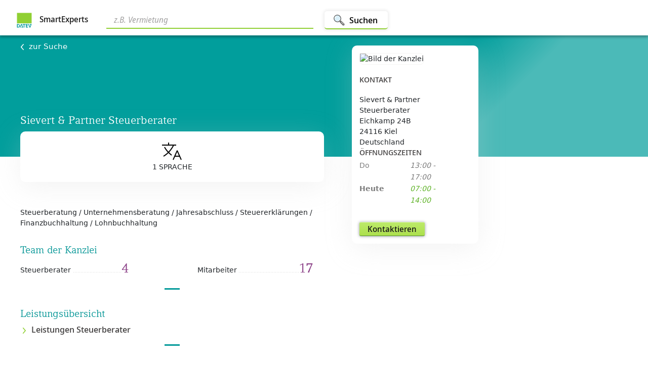

--- FILE ---
content_type: text/html; charset=utf-8
request_url: https://www.smartexperts.de/suche/searchdetail/sievert-partner-steuerberater/1500817
body_size: 14499
content:
<!DOCTYPE html><html lang="de"><head>
  <base href="/suche/">

  <meta charset="utf-8">
  <title>Sievert &amp; Partner Steuerberater  - Kiel</title>
  <meta name="google-site-verification" content="rTyTS8jpsS8T31AgpN1nnOsx15slt95AEGFBkcoPBRM">
  <meta http-equiv="Content-Security-Policy" content="default-src    'self' api.datev.de api.dev.datev.de api.qs.datev.de apps.datev.de apps.dev.datev.de apps.qs.datev.de apps.dev.datev.de apps.qs.datev.de *.apps-internal.dev.datev.de *.apps-internal.qs.datev.de *.apps-internal.datev.de www.smartexperts.de www.dev.smartexperts.de www.qs.smartexperts.de;
           frame-src      *.datev.de *.apps.datev.de www.smartexperts.de www.dev.smartexperts.de www.smartexperts-such-assistent.apps-internal.dev.datev.de www.qs.smartexperts.de *.apps-internal.dev.datev.de *.apps-internal.qs.datev.de *.apps-internal.datev.de https://cdn.appdynamics.com *.bazaarvoice.com;
           script-src     'self' apps.datev.de *.apps.datev.de apps.dev.datev.de *.apps-internal.dev.datev.de *.apps-internal.qs.datev.de *.apps-internal.datev.de apps.qs.datev.de www.smartexperts.de www.dev.smartexperts.de www.qs.smartexperts.de datev.de *.api.here.com *.hereapi.com 'unsafe-eval' 'unsafe-inline' https://assets.adobedtm.com *.bazaarvoice.com *.iesnare.com cdn.cookielaw.org;
           font-src       'self' apps.datev.de *.apps.datev.de *.apps-internal.dev.datev.de *.apps-internal.qs.datev.de *.apps-internal.datev.de apps.dev.datev.de apps.qs.datev.de www.smartexperts.de www.dev.smartexperts.de www.qs.smartexperts.de www.datev.de https://fonts.googleapis.com/ https://fonts.gstatic.com/s/materialicons/ *.bazaarvoice.com data:;
           connect-src    'self' login.datev.de *.apps.datev.de *.apps-internal.dev.datev.de *.apps-internal.qs.datev.de *.apps-internal.datev.de apps.datev.de apps.dev.datev.de apps.qs.datev.de www.smartexperts.de www.dev.smartexperts.de www.qs.smartexperts.de euem.datev.de www.datev.de api.datev.de api.dev.datev.de api.qs.datev.de *.api.here.com *.hereapi.com *.bazaarvoice.com privacyportal-eu.onetrust.com cdn.cookielaw.org faro-collector-prod-eu-west-2.grafana.net;
           img-src        'self' blob: apps.datev.de *.apps.datev.de apps.dev.datev.de *.apps-internal.dev.datev.de *.apps-internal.qs.datev.de *.apps-internal.datev.de apps.qs.datev.de www.smartexperts.de www.dev.smartexperts.de www.qs.smartexperts.de api.datev.de api.dev.datev.de api.qs.datev.de www.datev.de *.api.here.com *.hereapi.com data: http://dtveg.sc.omtrdc.net *.bazaarvoice.com www.smartexperts.de analyticsresults.datev.de analyticsresults.dev.datev.de analyticsresults.qs.datev.de analyticsresults.smartexperts.de;;
           style-src      'self' apps.datev.de *.apps.datev.de apps.dev.datev.de *.apps-internal.dev.datev.de *.apps-internal.qs.datev.de *.apps-internal.datev.de apps.qs.datev.de www.smartexperts.de www.dev.smartexperts.de www.qs.smartexperts.de https://js.api.here.com *.api.here.com *.hereapi.com 'unsafe-inline' https://fonts.googleapis.com/ *.bazaarvoice.com;
           manifest-src   'self' apps.datev.de *.apps.datev.de apps.dev.datev.de *.apps-internal.dev.datev.de *.apps-internal.qs.datev.de *.apps-internal.datev.de apps.qs.datev.de www.smartexperts.de www.dev.smartexperts.de www.qs.smartexperts.de;
           media-src       vp.datev.de vs.datev.de apps.datev.de apps.dev.datev.de apps.qs.datev.de;
           ">
  <meta http-equiv="X-Xss-Protection" content="'1; mode=block'">
  <meta http-equiv="Cache-Control" content="no-cache, no-store, must-revalidate">
  <meta http-equiv="Pragma" content="no-cache">
  <meta http-equiv="X-UA-Compatible" content="IE=edge">

  <!-- Dokumentierte Here Performance Optimierung-->
  <meta name="viewport" content="width=device-width, height=device-height,  initial-scale=1.0, user-scalable=0.1">
  <meta name="seobility" content="cee29170f4e601ff85dcbdb610e1a6af">
  <link rel="manifest" href="manifest.webmanifest" crossorigin="use-credentials">
  <meta name="theme-color" content="#38798c">
  <link rel="stylesheet" href="assets/fonts/fonts.css">

  <link rel="icon" type="image/x-icon" href="./assets/icons/icon-72x72.png" width="32px" height="32px">
  <noscript>
    <h3 style="color: #673ab7; font-family: Helvetica, sans-serif; margin: 5rem;">
      Wir bitten um Entschuldigung. Ohne Javascript ist diese Anwendung leider nicht nutzbar.
    </h3>
  </noscript>
<!--  <script type="text/javascript" src="https://cdn.cookielaw.org/consent/81a87f84-bd25-45c4-9f9b-eed5ef05a25a/OtAutoBlock.js" ></script>-->
<!--  <script src="https://cdn.cookielaw.org/scripttemplates/otSDKStub.js"  type="text/javascript" charset="UTF-8" data-domain-script="81a87f84-bd25-45c4-9f9b-eed5ef05a25a" ></script>-->
<link rel="stylesheet" href="styles.c184f7b1d65fecab.css"><style ng-app-id="serverApp">body[_ngcontent-serverApp-c866818089]{color:#0f0f0f}h2[_ngcontent-serverApp-c866818089]{font-size:2.4rem;color:#077}button.contact-button[_ngcontent-serverApp-c866818089]{border-radius:3px;box-sizing:border-box;color:#0f0f0ff2;cursor:pointer;display:inline-block;font:600 14px/20px Segoe UI,Noto Sans Display,Arial,sans-serif;font-stretch:100%;min-height:28px;min-width:80px;overflow:visible;padding:2px 16px 3px;position:relative;text-align:center;text-indent:0px;text-rendering:auto;text-shadow:rgba(255,255,255,.2) 0px 1px 0px;text-transform:none;transition:background-image,background-position-y,box-shadow,border .2s ease-in-out 0s;-webkit-user-select:none;user-select:none;vertical-align:middle;white-space:nowrap}.header[_ngcontent-serverApp-c866818089]{background:#019e9c;background:linear-gradient(135deg,#019e9c 0% 62%,#4bbab8 74% 100%);filter:progid:DXImageTransform.Microsoft.gradient(startColorstr="$se-gradient-dark",endColorstr="$se-gradient-light",GradientType=1)}.city-router[_ngcontent-serverApp-c866818089]{background:linear-gradient(to right,#f5f5f5,#fbfbfa 92% 100%)}.sticky-container.top[_ngcontent-serverApp-c866818089]{top:90px}@media (min-width: 576px){.contact[_ngcontent-serverApp-c866818089]{position:absolute}.contact-fixed[_ngcontent-serverApp-c866818089]{position:fixed}.contact-sticky[_ngcontent-serverApp-c866818089]{margin-left:5.5rem}.contact-sticky-boundary[_ngcontent-serverApp-c866818089]{grid-row:3;grid-column:3;margin-bottom:1rem;align-self:end}.sticky-container[_ngcontent-serverApp-c866818089]{position:sticky;margin-bottom:1rem;margin-top:-25rem}.sticky-container[_ngcontent-serverApp-c866818089]   .contact-fixed[_ngcontent-serverApp-c866818089]{position:relative}}@media (min-width: 576px) and (max-width: 768px){.contact-sticky[_ngcontent-serverApp-c866818089]{position:unset;margin-left:1rem}}@media (min-width: 576px){.map-container[_ngcontent-serverApp-c866818089], .filler-map-container[_ngcontent-serverApp-c866818089], .filler-city-router[_ngcontent-serverApp-c866818089]{background:#f5f5f5}}@media (max-height: 576px){.sticky-container.above-top[_ngcontent-serverApp-c866818089]{top:-190px}}@media (min-height: 577px) and (max-height: 768px){.sticky-container.above-top[_ngcontent-serverApp-c866818089]{top:90px}}@media (min-height: 577px) and (max-width: 768px){.sticky-container.above-top[_ngcontent-serverApp-c866818089]{top:120px}}@media (max-width: 575px){.contact[_ngcontent-serverApp-c866818089], .contact-fixed[_ngcontent-serverApp-c866818089]{position:relative}}.main-heading-detail[_ngcontent-serverApp-c866818089]{color:#fff;font-family:Compatil DATEV W01 Regular,"Noto Serif",Palatino Linotype,serif;font-size:3rem;line-height:3.2rem;text-align:center;margin-bottom:5rem;margin-top:5rem}.app_scroll_top[_ngcontent-serverApp-c866818089]{z-index:8000;margin-top:auto}</style><style ng-app-id="serverApp">body[_ngcontent-serverApp-c866818089]{color:#0f0f0f}h2[_ngcontent-serverApp-c866818089]{font-size:2.4rem;color:#077}button.contact-button[_ngcontent-serverApp-c866818089]{border-radius:3px;box-sizing:border-box;color:#0f0f0ff2;cursor:pointer;display:inline-block;font:600 14px/20px Segoe UI,Noto Sans Display,Arial,sans-serif;font-stretch:100%;min-height:28px;min-width:80px;overflow:visible;padding:2px 16px 3px;position:relative;text-align:center;text-indent:0px;text-rendering:auto;text-shadow:rgba(255,255,255,.2) 0px 1px 0px;text-transform:none;transition:background-image,background-position-y,box-shadow,border .2s ease-in-out 0s;-webkit-user-select:none;user-select:none;vertical-align:middle;white-space:nowrap}@media (min-width: 576px){.detailContainer[_ngcontent-serverApp-c866818089]{background-color:#fff;display:grid;grid-template-columns:minmax(10px,1fr) minmax(276px,600px) minmax(150px,600px) minmax(10px,1fr);grid-template-rows:7rem 24rem minmax(700px,max-content) 51rem auto 4rem auto auto;justify-content:center}.search[_ngcontent-serverApp-c866818089]{grid-column:1/5;grid-row:1;background-color:#fff}.header[_ngcontent-serverApp-c866818089]{grid-column:1/5;grid-row:2;height:100%}.content[_ngcontent-serverApp-c866818089]{grid-column:2;grid-row:3}.second[_ngcontent-serverApp-c866818089]{grid-column:3;margin-top:3rem}.map-container[_ngcontent-serverApp-c866818089]{grid-column:2/5;grid-row:4}.filler-map-container[_ngcontent-serverApp-c866818089]{grid-column:1/2;grid-row:4;margin-bottom:1rem}.detail-legal-notice[_ngcontent-serverApp-c866818089]{grid-column:2/3;grid-row:6}.detail-ratings[_ngcontent-serverApp-c866818089]{grid-column:2/4;grid-row:5}.city-router[_ngcontent-serverApp-c866818089]{grid-column:2/5;grid-row:7}.filler-city-router[_ngcontent-serverApp-c866818089]{grid-column:1/2;grid-row:7}.footer[_ngcontent-serverApp-c866818089]{grid-column:1/5;grid-row:8}.unten-small[_ngcontent-serverApp-c866818089]{display:none;height:0}}@media (min-width: 576px) and (max-width: 768px){.detailContainer[_ngcontent-serverApp-c866818089]{background-color:#fff;grid-template-columns:minmax(30px,1fr) minmax(276px,600px) minmax(150px,260px) minmax(10px,1fr);grid-template-rows:10rem 24rem minmax(700px,max-content) 51rem auto 4rem auto auto}}@media (max-width: 575px){.detailContainer[_ngcontent-serverApp-c866818089]{display:flex;justify-content:center;flex-direction:column;align-items:center}.search[_ngcontent-serverApp-c866818089]{height:10rem;width:100%;order:1}.header[_ngcontent-serverApp-c866818089]{background-color:green;height:20rem;width:100%;order:2}.second2[_ngcontent-serverApp-c866818089]{width:100%;margin-top:-20px;order:3;padding-left:1rem;padding-right:1rem}.content[_ngcontent-serverApp-c866818089]{width:100%;order:4;padding-left:1rem;padding-right:1rem}.filler-map-container[_ngcontent-serverApp-c866818089]{order:5;width:100%;padding-left:1rem;display:none}.map-container[_ngcontent-serverApp-c866818089]{order:6;width:100%;padding-left:1rem;padding-right:1rem}.detail-ratings[_ngcontent-serverApp-c866818089]{order:7;width:100%;padding-left:1rem}.detail-legal-notice[_ngcontent-serverApp-c866818089]{order:8;width:100%;padding-left:1rem;height:4rem}.filler-city-router[_ngcontent-serverApp-c866818089]{order:9;width:100%;display:none;padding-left:1rem}.city-router[_ngcontent-serverApp-c866818089]{order:10;width:100%;padding-left:1rem}.footer[_ngcontent-serverApp-c866818089]{order:11;width:100%}.unten-small[_ngcontent-serverApp-c866818089]{order:12;width:100%;height:6rem;position:sticky;bottom:0;z-index:2000;background-color:#fff;box-shadow:0 0 12px #0003}}.detail-ratings[_ngcontent-serverApp-c866818089]{margin-left:-10px}</style><link rel="canonical" href="https://www.smartexperts.de/suche/searchdetail/sievert-partner-steuerberater/1500817"><meta name="description" content="Steuerberatung / Unternehmensberatung / Jahresabschluss / Steuererklärungen / Finanzbuchhaltung / Lohnbuchhaltung | Kiel"><meta name="og:title" content="Sievert &amp; Partner Steuerberater "><meta name="twitter:title" content="Sievert &amp; Partner Steuerberater "><meta name="og:description" content="Steuerberatung / Unternehmensberatung / Jahresabschluss / Steuererklärungen / Finanzbuchhaltung / Lohnbuchhaltung"><meta name="twitter:description" content="Steuerberatung / Unternehmensberatung / Jahresabschluss / Steuererklärungen / Finanzbuchhaltung / Lohnbuchhaltung"><meta name="og:type" content="website"><meta name="twitter:card" content="summary"><meta name="og:image" content="https://www.smartexperts.de/eaexpsp/mystb/v1/office/1500817/images/blob/72591290-c172-49a5-b12f-f95befd26313"><meta name="twitter:image" content="https://www.smartexperts.de/eaexpsp/mystb/v1/office/1500817/images/blob/72591290-c172-49a5-b12f-f95befd26313"><meta name="og:url" content="https://www.smartexperts.de/suche/searchdetail/sievert-partner-steuerberater/1500817"><meta name="og:locale" content="de_DE"><meta name="og:site_name" content="SmartExperts"><style ng-app-id="serverApp">body[_ngcontent-serverApp-c565804049]{color:#0f0f0f}h2[_ngcontent-serverApp-c565804049]{font-size:2.4rem;color:#077}button.contact-button[_ngcontent-serverApp-c565804049]{border-radius:3px;box-sizing:border-box;color:#0f0f0ff2;cursor:pointer;display:inline-block;font:600 14px/20px Segoe UI,Noto Sans Display,Arial,sans-serif;font-stretch:100%;min-height:28px;min-width:80px;overflow:visible;padding:2px 16px 3px;position:relative;text-align:center;text-indent:0px;text-rendering:auto;text-shadow:rgba(255,255,255,.2) 0px 1px 0px;text-transform:none;transition:background-image,background-position-y,box-shadow,border .2s ease-in-out 0s;-webkit-user-select:none;user-select:none;vertical-align:middle;white-space:nowrap}.navbar-text[_ngcontent-serverApp-c565804049]{font-family:Segoe UI,Noto Sans Display,Arial,sans-serif;font-size:1.4rem}a.home-link[_ngcontent-serverApp-c565804049]{text-decoration:none!important;color:#000000e6}.navbar-container[_ngcontent-serverApp-c565804049]{position:fixed;width:100%;background-color:#fff;box-shadow:0 4px 4px #00000040;z-index:1000}.smartexperts[_ngcontent-serverApp-c565804049]{font-size:1.6rem;font-weight:600;padding-left:5px;display:inline;margin-bottom:.5rem}.navbar-logo[_ngcontent-serverApp-c565804049]{height:32px;width:32px}.nav-btn[_ngcontent-serverApp-c565804049]{height:3.6rem;padding:0 2rem;background-color:#fff;border:0;border-bottom:1px solid #90d033;border-radius:.5rem;box-shadow:0 0 6px 2px #00000014;font-size:1.7rem;font-weight:700;vertical-align:middle;margin-left:2rem}.nav-btn[_ngcontent-serverApp-c565804049]:focus:after{border:none}.nav-btn[_ngcontent-serverApp-c565804049]:hover{color:#489e10}.search-btn[_ngcontent-serverApp-c565804049]{display:flex;align-content:space-between;height:3.6rem;padding:0 2rem;background-color:#fff;border:0;border-bottom:2px solid #90d033;border-radius:.5rem;box-shadow:0 0 6px 2px #00000014;font-size:1.7rem;font-weight:700;align-items:center;vertical-align:middle}@media (min-width: 576px){.search-btn[_ngcontent-serverApp-c565804049]   .nav-img[_ngcontent-serverApp-c565804049]{width:2.4rem;height:2.4rem;margin-top:.2rem;margin-left:-.3rem;margin-right:.8rem}}@media (max-width: 575px){.search-btn[_ngcontent-serverApp-c565804049]{padding:0 1rem}.search-btn[_ngcontent-serverApp-c565804049]   .nav-img[_ngcontent-serverApp-c565804049]{width:2.4rem;height:2.4rem;margin-top:.2rem;margin-left:-.3rem}}input[_ngcontent-serverApp-c565804049]{border-radius:0!important}.search-bar[_ngcontent-serverApp-c565804049]{width:100%;align-items:center;outline:none;border:none;border-bottom:2px solid #90d033;box-shadow:none;padding-bottom:.4rem;font-size:1.8rem;margin-right:.2rem;margin-bottom:-.2rem;font-style:italic;padding-left:1.5rem}.search-bar[_ngcontent-serverApp-c565804049]:focus{outline:none;border:none;border-bottom:1px #e4e3e2 solid;box-shadow:none!important}.search-bar[_ngcontent-serverApp-c565804049]:hover{box-shadow:none!important}.nav-icon-small[_ngcontent-serverApp-c565804049]{margin-right:.5rem}.watch-list[_ngcontent-serverApp-c565804049]{color:#5f6369;padding:0;border:none;background-color:#fff;font-size:1.4rem;font-weight:600;display:flex;align-items:center}a.navbar-brand[_ngcontent-serverApp-c565804049]:focus{outline:none}[_ngcontent-serverApp-c565804049]::placeholder{color:#a3a2a2}.chip[_ngcontent-serverApp-c565804049]{display:inline-flex;align-items:center;gap:4px;padding:4px 12px;border-radius:16px;background-color:#5664bf;color:#fff;font-size:13px;line-height:20px;cursor:default;-webkit-user-select:none;user-select:none;border:none;transition:background-color .15s ease,box-shadow .15s ease,transform .15s ease}</style><style ng-app-id="serverApp">.home-link[_ngcontent-serverApp-c565804049]{text-decoration:none!important;color:#000000e6}.logo[_ngcontent-serverApp-c565804049]   img[_ngcontent-serverApp-c565804049]{margin-right:1rem;width:32px;height:32px}.logo[_ngcontent-serverApp-c565804049]   .product[_ngcontent-serverApp-c565804049]{display:inline;font-size:1.8rem}@media (min-width: 769px){.navbar-two-rows[_ngcontent-serverApp-c565804049]{height:7rem;display:inline-grid;grid-template-columns:19rem minmax(33rem,576px) minmax(1rem,auto) minmax(10rem,50rem);grid-template-rows:7rem}.nav-search-container-two-rows[_ngcontent-serverApp-c565804049]{grid-column:2/3;display:flex;align-items:center;margin-left:2rem}.nav-logo-and-text-container-two-rows[_ngcontent-serverApp-c565804049]{grid-column:1/2;display:flex;align-items:center}.watch-list-container-two-rows[_ngcontent-serverApp-c565804049]{grid-column:4/5;display:flex;align-items:center;justify-content:flex-end;margin-right:3.2rem}}@media (min-width: 800px){.navbar-one-row[_ngcontent-serverApp-c565804049]{height:7rem;display:inline-grid;grid-template-columns:19rem minmax(1rem,auto) minmax(10rem,50rem);grid-template-rows:7rem}.nav-logo-and-text-container-one-row[_ngcontent-serverApp-c565804049]{grid-column:1/2;display:flex;align-items:center}.nav-search-container-one-row[_ngcontent-serverApp-c565804049]{grid-column:2/3;display:flex;align-items:center;margin-left:2rem}.watch-list-container-one-row[_ngcontent-serverApp-c565804049]{grid-column:4/5;display:flex;align-items:center;justify-content:flex-end;margin-right:3.2rem}}@media (max-width: 768px){.navbar-two-rows[_ngcontent-serverApp-c565804049]{display:inline-grid;grid-template-columns:19rem minmax(1rem,auto) minmax(10rem,50rem);height:10rem;grid-template-rows:4rem 5rem}.nav-logo-and-text-container-two-rows[_ngcontent-serverApp-c565804049]{grid-column:1/2;grid-row:1;display:flex;align-items:center}.nav-search-container-two-rows[_ngcontent-serverApp-c565804049]{grid-column:1/4;grid-row:2;display:flex;align-items:center;margin:0 3.2rem}.watch-list-container-two-rows[_ngcontent-serverApp-c565804049]{grid-column:3/4;grid-row:1;display:flex;align-items:center;justify-content:flex-end;margin-right:3.2rem}}@media (max-width: 800px){.navbar-one-row[_ngcontent-serverApp-c565804049]{display:inline-grid;grid-template-columns:19rem minmax(1rem,auto) minmax(10rem,50rem);height:5rem;grid-template-rows:4rem}.nav-logo-and-text-container-one-row[_ngcontent-serverApp-c565804049]{grid-column:1/2;grid-row:1;display:flex;align-items:center}.nav-search-container-one-row[_ngcontent-serverApp-c565804049]{grid-column:1/4;grid-row:2;display:flex;align-items:center;margin:0 3.2rem}.watch-list-container-one-row[_ngcontent-serverApp-c565804049]{grid-column:3/4;grid-row:1;display:flex;align-items:center;justify-content:flex-end;margin-right:3.2rem}}@media (max-width: 800px) and (max-width: 575px){.search-btn-text[_ngcontent-serverApp-c565804049]{display:none}}</style><style ng-app-id="serverApp">body[_ngcontent-serverApp-c343969355]{color:#0f0f0f}h2[_ngcontent-serverApp-c343969355]{font-size:2.4rem;color:#077}button.contact-button[_ngcontent-serverApp-c343969355]{border-radius:3px;box-sizing:border-box;color:#0f0f0ff2;cursor:pointer;display:inline-block;font:600 14px/20px Segoe UI,Noto Sans Display,Arial,sans-serif;font-stretch:100%;min-height:28px;min-width:80px;overflow:visible;padding:2px 16px 3px;position:relative;text-align:center;text-indent:0px;text-rendering:auto;text-shadow:rgba(255,255,255,.2) 0px 1px 0px;text-transform:none;transition:background-image,background-position-y,box-shadow,border .2s ease-in-out 0s;-webkit-user-select:none;user-select:none;vertical-align:middle;white-space:nowrap}.detailHeaderContainerConsultant[_ngcontent-serverApp-c343969355]{display:flex;flex-wrap:wrap}.back[_ngcontent-serverApp-c343969355]{color:#fff!important;font-size:1.5rem;font-weight:400;text-decoration:none;cursor:pointer}.back[_ngcontent-serverApp-c343969355]   IMG[_ngcontent-serverApp-c343969355]{padding-right:1rem}.remember[_ngcontent-serverApp-c343969355]{margin-right:-4rem}h1#detailHeading.headline[_ngcontent-serverApp-c343969355]{color:#fff;font-size:2.2rem;font-weight:500}.consultant[_ngcontent-serverApp-c343969355]{color:#fff;font-weight:400}.expert-office-teaser[_ngcontent-serverApp-c343969355]{overflow:auto}@media (min-width: 576px){.detailHeaderContainer[_ngcontent-serverApp-c343969355]{width:100%;height:100%;display:inline-grid;grid-template-columns:minmax(10px,1fr) minmax(276px,600px) minmax(276px,600px) minmax(10px,1fr);grid-template-rows:1.125rem 21.875rem}.detailHeader[_ngcontent-serverApp-c343969355]{grid-column:2/3;grid-row:2}.detailHeader[_ngcontent-serverApp-c343969355]   .d-flex[_ngcontent-serverApp-c343969355]{display:flex;align-items:baseline;justify-content:space-between;padding-bottom:3rem}}@media (min-width: 576px) and (max-width: 768px){.detailHeaderContainer[_ngcontent-serverApp-c343969355]{grid-template-columns:minmax(30px,1fr) minmax(276px,600px) minmax(150px,260px) minmax(10px,1fr)}}@media (max-width: 575px){.detailHeaderContainer[_ngcontent-serverApp-c343969355]{padding-top:1rem;padding-left:1rem;width:100%;height:100%;grid-template-columns:minmax(10px,1fr) 80% minmax(276px,600px) minmax(10px,1fr);grid-template-rows:1.25rem 18.75rem}.detailHeader[_ngcontent-serverApp-c343969355]{grid-column:2/3;grid-row:2}.detailHeader[_ngcontent-serverApp-c343969355]   .d-flex[_ngcontent-serverApp-c343969355]{display:flex;align-items:baseline;justify-content:space-between;padding-bottom:3rem}}.detail-go-back[_ngcontent-serverApp-c343969355]{margin-bottom:1rem}.detail-header-content[_ngcontent-serverApp-c343969355]{display:flex;flex-direction:column;justify-content:space-between;height:80%}</style><style ng-app-id="serverApp">.footer-inner-container[_ngcontent-serverApp-c1593534627]{background-color:#656c6a;height:128px;width:100%;max-width:100%;margin-left:0;margin-right:0;display:flex;justify-content:space-between;padding:24px 56px}.smartexperts-brand[_ngcontent-serverApp-c1593534627]{display:flex;height:28px}.smartexperts-brand[_ngcontent-serverApp-c1593534627]   .logo-background[_ngcontent-serverApp-c1593534627]{background-color:#fff;border-radius:3px;height:28px;width:28px;position:relative;margin-right:11px}.smartexperts-brand[_ngcontent-serverApp-c1593534627]   .logo-background[_ngcontent-serverApp-c1593534627]   img[_ngcontent-serverApp-c1593534627]{position:absolute;margin:auto;inset:0}.smartexperts-brand[_ngcontent-serverApp-c1593534627]   .label[_ngcontent-serverApp-c1593534627]{color:#fff;font-size:14px;font-weight:600;margin:auto}.smartexperts-links[_ngcontent-serverApp-c1593534627]{justify-content:flex-end;margin-top:5px}.smartexperts-links[_ngcontent-serverApp-c1593534627]   a[_ngcontent-serverApp-c1593534627]{color:#fff;margin-right:1rem;text-decoration:underline}.cookie-setting[_ngcontent-serverApp-c1593534627]:hover{background-color:inherit!important}.cookie-setting[_ngcontent-serverApp-c1593534627]{padding:0!important;color:#fff!important;font-size:inherit!important;border:inherit!important}@media (max-width: 800px){.footer-inner-container[_ngcontent-serverApp-c1593534627]{flex-direction:column;height:auto}.footer-inner-container[_ngcontent-serverApp-c1593534627]   .smartexperts-brand[_ngcontent-serverApp-c1593534627]{margin-top:24px;margin-bottom:32px}.footer-inner-container[_ngcontent-serverApp-c1593534627]   .smartexperts-brand[_ngcontent-serverApp-c1593534627]   .label[_ngcontent-serverApp-c1593534627]{margin:auto 0}.footer-inner-container[_ngcontent-serverApp-c1593534627]   .smartexperts-links[_ngcontent-serverApp-c1593534627]{display:flex;flex-direction:column;margin-top:0}.footer-inner-container[_ngcontent-serverApp-c1593534627]   .smartexperts-links[_ngcontent-serverApp-c1593534627]   a[_ngcontent-serverApp-c1593534627]{margin-bottom:16px}.footer-inner-container[_ngcontent-serverApp-c1593534627]   .smartexperts-links[_ngcontent-serverApp-c1593534627]   a[_ngcontent-serverApp-c1593534627]:last-child{margin-bottom:24px}}</style><style ng-app-id="serverApp">.scroll-to-top[_ngcontent-serverApp-c1612154463]{position:fixed;bottom:128px;right:0;opacity:0;transition:all .2s ease-in;z-index:1200;box-shadow:0 1px 8px #0003}.scroll-to-top[_ngcontent-serverApp-c1612154463]   .btn.btn-light.btn-top[_ngcontent-serverApp-c1612154463]{background-color:#fff;box-shadow:0 2px 22px -10px rgba 0,0,0,.75!important}.scroll-to-top[_ngcontent-serverApp-c1612154463]   button[_ngcontent-serverApp-c1612154463]   img[_ngcontent-serverApp-c1612154463]{display:block;margin:auto;max-width:3rem}.scroll-to-top-on-result-small[_ngcontent-serverApp-c1612154463]{right:auto;left:34.5rem;transform:translate(-90px)}.scroll-to-top-on-result-big[_ngcontent-serverApp-c1612154463]{right:auto;left:77.3rem;transform:translate(-90px)}.show-scroll-to-top[_ngcontent-serverApp-c1612154463]{opacity:1;transition:all .2s ease-in-out;max-width:30rem}@media all and (min-width: 640px){.mediumDevice[_ngcontent-serverApp-c1612154463]{display:block}.mobileDevice[_ngcontent-serverApp-c1612154463]{display:none}}@media all and (max-width: 639px){.mediumDevice[_ngcontent-serverApp-c1612154463]{display:none}.mobileDevice[_ngcontent-serverApp-c1612154463]{display:block}}</style><style ng-app-id="serverApp">body[_ngcontent-serverApp-c2480591800]{color:#0f0f0f}h2[_ngcontent-serverApp-c2480591800]{font-size:2.4rem;color:#077}button.contact-button[_ngcontent-serverApp-c2480591800]{border-radius:3px;box-sizing:border-box;color:#0f0f0ff2;cursor:pointer;display:inline-block;font:600 14px/20px Segoe UI,Noto Sans Display,Arial,sans-serif;font-stretch:100%;min-height:28px;min-width:80px;overflow:visible;padding:2px 16px 3px;position:relative;text-align:center;text-indent:0px;text-rendering:auto;text-shadow:rgba(255,255,255,.2) 0px 1px 0px;text-transform:none;transition:background-image,background-position-y,box-shadow,border .2s ease-in-out 0s;-webkit-user-select:none;user-select:none;vertical-align:middle;white-space:nowrap}h2[_ngcontent-serverApp-c2480591800]{font-size:2rem;color:#039a9a;margin-top:1rem}h3[_ngcontent-serverApp-c2480591800]{margin-top:1rem}hr[_ngcontent-serverApp-c2480591800]{border-top:3px solid #039a9a;width:70px}.main-topic-description[_ngcontent-serverApp-c2480591800]{margin-top:1rem}.theme-margin-bottom[_ngcontent-serverApp-c2480591800]{margin-bottom:2rem}.divider-container[_ngcontent-serverApp-c2480591800]{width:100%;display:block}.center-images[_ngcontent-serverApp-c2480591800]{display:flex;align-items:center;flex-direction:column}.horizontal-divider[_ngcontent-serverApp-c2480591800]{margin-left:auto;margin-right:auto;margin-top:2rem;margin-bottom:3.5rem;display:block;width:5%;border-top:3px solid #039a9a;clear:both}.kennzahlen[_ngcontent-serverApp-c2480591800]   .coop[_ngcontent-serverApp-c2480591800]{float:left;overflow:hidden;white-space:nowrap;font-size:1rem;margin-top:1rem;margin-bottom:1rem}.kennzahlen[_ngcontent-serverApp-c2480591800]   .team[_ngcontent-serverApp-c2480591800]{width:200px;float:left;overflow:hidden;white-space:nowrap}.kennzahlen[_ngcontent-serverApp-c2480591800]   .team[_ngcontent-serverApp-c2480591800]:after{content:" .........................................................................";overflow-x:hidden;color:#d1d1d1;font-size:.9rem}.kennzahlen[_ngcontent-serverApp-c2480591800]   .team[_ngcontent-serverApp-c2480591800]   span[_ngcontent-serverApp-c2480591800]:first-child:after{content:leader(dotted)}.kennzahlen[_ngcontent-serverApp-c2480591800]   .count[_ngcontent-serverApp-c2480591800]{width:50px;float:right;font-family:Compatil DATEV W01 Regular,"Noto Serif",Palatino Linotype,serif;color:#883b84;font-size:2.6rem}.kanzlei[_ngcontent-serverApp-c2480591800]{margin-top:2rem;margin-bottom:3rem}.kanzlei[_ngcontent-serverApp-c2480591800]   img[_ngcontent-serverApp-c2480591800]{max-width:120px;border:0}.kanzlei[_ngcontent-serverApp-c2480591800]   p[_ngcontent-serverApp-c2480591800]{margin-left:2rem}.digitalLabel[_ngcontent-serverApp-c2480591800]{width:8rem}.rolli[_ngcontent-serverApp-c2480591800]{width:4rem;height:4rem}.meta-data[_ngcontent-serverApp-c2480591800]{height:100px;display:flex;align-items:center;justify-content:space-around;background-color:#fff;margin-top:-5rem;margin-bottom:5rem;padding:3rem;text-transform:uppercase;border-radius:1rem;box-shadow:0 10px 52px #d1d1d145}.meta-data[_ngcontent-serverApp-c2480591800]   div[_ngcontent-serverApp-c2480591800]{position:relative}.meta-data[_ngcontent-serverApp-c2480591800]   .divider[_ngcontent-serverApp-c2480591800]{border-left:1px solid #e3e3e3;height:5rem}@media (max-width: 575px){.meta-data[_ngcontent-serverApp-c2480591800]{margin-top:1.5rem;padding:2rem;flex-wrap:wrap;height:fit-content;box-shadow:0 4px 8px #d1d1d145,0 20px 52px #d1d1d145}}.detail-main-picture[_ngcontent-serverApp-c2480591800]{width:100%}.detail-languages[_ngcontent-serverApp-c2480591800]{margin-bottom:3rem;font-family:Segoe UI,Noto Sans Display,Arial,sans-serif;font-size:1.4rem}.detail-language-columns[_ngcontent-serverApp-c2480591800]{display:flex;flex-wrap:wrap;width:100%;justify-content:space-between}.detail-language-h[_ngcontent-serverApp-c2480591800]{margin-bottom:2rem}.detail-language[_ngcontent-serverApp-c2480591800]{margin-bottom:2rem;width:45%}.detail-language-divider[_ngcontent-serverApp-c2480591800]{margin-top:1rem;border-bottom:1px dashed #979797;box-sizing:border-box}.subtopic-img[_ngcontent-serverApp-c2480591800]{width:21rem;float:left;margin-right:1rem;margin-bottom:1rem}@media (max-width: 575px){.subtopic-img[_ngcontent-serverApp-c2480591800]{float:none}}.subtopic-img-right[_ngcontent-serverApp-c2480591800]{width:21rem;float:right;margin-left:1rem;margin-bottom:1rem}@media (max-width: 575px){.subtopic-img-right[_ngcontent-serverApp-c2480591800]{float:none;margin-left:0}}.topic-divider[_ngcontent-serverApp-c2480591800]{height:2rem;width:100%;clear:both}</style><style ng-app-id="serverApp">body[_ngcontent-serverApp-c2480591800]{color:#0f0f0f}h2[_ngcontent-serverApp-c2480591800]{font-size:2.4rem;color:#077}button.contact-button[_ngcontent-serverApp-c2480591800]{border-radius:3px;box-sizing:border-box;color:#0f0f0ff2;cursor:pointer;display:inline-block;font:600 14px/20px Segoe UI,Noto Sans Display,Arial,sans-serif;font-stretch:100%;min-height:28px;min-width:80px;overflow:visible;padding:2px 16px 3px;position:relative;text-align:center;text-indent:0px;text-rendering:auto;text-shadow:rgba(255,255,255,.2) 0px 1px 0px;text-transform:none;transition:background-image,background-position-y,box-shadow,border .2s ease-in-out 0s;-webkit-user-select:none;user-select:none;vertical-align:middle;white-space:nowrap}.content-container[_ngcontent-serverApp-c2480591800]{display:flex;flex-direction:column}.kanzlei[_ngcontent-serverApp-c2480591800]{display:flex;flex-direction:row;align-items:center}@media (min-width: 576px){.kennzahlen[_ngcontent-serverApp-c2480591800]   .info-grid[_ngcontent-serverApp-c2480591800]{display:flex;flex-wrap:wrap;justify-content:space-between}.kennzahlen[_ngcontent-serverApp-c2480591800]   .info-grid[_ngcontent-serverApp-c2480591800]   p[_ngcontent-serverApp-c2480591800]{display:flex!important;align-items:baseline}}@media (max-width: 575px){.kennzahlen[_ngcontent-serverApp-c2480591800]   .info-grid[_ngcontent-serverApp-c2480591800]{display:flex;flex-direction:column}.kennzahlen[_ngcontent-serverApp-c2480591800]   .info-grid[_ngcontent-serverApp-c2480591800]   p[_ngcontent-serverApp-c2480591800]{display:flex!important;align-items:baseline}}</style><style ng-app-id="serverApp">body[_ngcontent-serverApp-c3354288149]{color:#0f0f0f}h2[_ngcontent-serverApp-c3354288149]{font-size:2.4rem;color:#077}button.contact-button[_ngcontent-serverApp-c3354288149]{border-radius:3px;box-sizing:border-box;color:#0f0f0ff2;cursor:pointer;display:inline-block;font:600 14px/20px Segoe UI,Noto Sans Display,Arial,sans-serif;font-stretch:100%;min-height:28px;min-width:80px;overflow:visible;padding:2px 16px 3px;position:relative;text-align:center;text-indent:0px;text-rendering:auto;text-shadow:rgba(255,255,255,.2) 0px 1px 0px;text-transform:none;transition:background-image,background-position-y,box-shadow,border .2s ease-in-out 0s;-webkit-user-select:none;user-select:none;vertical-align:middle;white-space:nowrap}li[_ngcontent-serverApp-c3354288149]{list-style-type:none;width:100%}ul[_ngcontent-serverApp-c3354288149]{list-style-type:none;padding-inline-start:0px}h4[_ngcontent-serverApp-c3354288149]{margin:0}.h4[_ngcontent-serverApp-c3354288149]{font-size:1.7rem}.divider-container[_ngcontent-serverApp-c3354288149]{width:100%}.horizontal-divider[_ngcontent-serverApp-c3354288149]{margin-left:auto;margin-right:auto;margin-top:1rem;display:block;margin-bottom:3.5rem;width:5%;border-top:3px solid #039a9a}.info-button-container[_ngcontent-serverApp-c3354288149]{display:flex;align-items:flex-end;justify-content:space-between;margin-top:2em}.info-button[_ngcontent-serverApp-c3354288149]{color:#5eb226;text-decoration:underline;padding:0;border:0;background:none}.service-container[_ngcontent-serverApp-c3354288149]{display:flex;align-items:center;width:100%;padding:.25em}.button-container[_ngcontent-serverApp-c3354288149]:focus{outline:none}.info-img[_ngcontent-serverApp-c3354288149]{float:right;margin-right:.5em;height:1em}.close-button[_ngcontent-serverApp-c3354288149]{height:1em;float:right}.even[_ngcontent-serverApp-c3354288149]{background:#f3f2ef}.odd[_ngcontent-serverApp-c3354288149]{background:#fff}.align-right[_ngcontent-serverApp-c3354288149]{display:flex;justify-content:flex-end}.detail-services-arrow-down[_ngcontent-serverApp-c3354288149]{margin-right:10px;transform:rotate(90deg)}.detail-services-arrow-right[_ngcontent-serverApp-c3354288149]{margin-right:10px;transform:rotate(360deg)}.button-container[_ngcontent-serverApp-c3354288149]{display:flex;justify-content:space-between;align-items:center;width:100%;padding:0;border:0;background:none}.info-container[_ngcontent-serverApp-c3354288149]{width:100%;background:#fff;padding:1rem;text-shadow:0px 1px 0px rgba(255,255,255,.2);border-style:outset;box-shadow:4px 4px #00000040;border-radius:1rem;z-index:3000}@media (max-width: 575px){.info-button-text[_ngcontent-serverApp-c3354288149]{padding-inline-start:1rem;padding-top:.5rem;padding-bottom:.5rem}}@media (min-width: 576px){.info-button-text[_ngcontent-serverApp-c3354288149]{padding-inline-start:1rem;padding-top:.25rem;padding-bottom:.25rem}}</style><style ng-app-id="serverApp">body[_ngcontent-serverApp-c878616284]{color:#0f0f0f}h2[_ngcontent-serverApp-c878616284]{font-size:2.4rem;color:#077}button.contact-button[_ngcontent-serverApp-c878616284]{border-radius:3px;box-sizing:border-box;color:#0f0f0ff2;cursor:pointer;display:inline-block;font:600 14px/20px Segoe UI,Noto Sans Display,Arial,sans-serif;font-stretch:100%;min-height:28px;min-width:80px;overflow:visible;padding:2px 16px 3px;position:relative;text-align:center;text-indent:0px;text-rendering:auto;text-shadow:rgba(255,255,255,.2) 0px 1px 0px;text-transform:none;transition:background-image,background-position-y,box-shadow,border .2s ease-in-out 0s;-webkit-user-select:none;user-select:none;vertical-align:middle;white-space:nowrap}.closing-time[_ngcontent-serverApp-c878616284]{margin-top:1rem}@media (min-width: 576px){.contact-container[_ngcontent-serverApp-c878616284]{background-color:#fff;padding:2rem;margin-left:5.5rem;max-width:25rem;border-radius:1rem;box-shadow:0 10px 52px #d1d1d145}}@media (min-width: 576px) and (max-width: 768px) and (min-width: 576px){.contact-container[_ngcontent-serverApp-c878616284]{display:flex;flex-direction:column;margin-top:3rem;padding:1rem}}@media (min-width: 576px) and (min-width: 769px){.contact-container[_ngcontent-serverApp-c878616284]{padding:1.5rem}}@media (min-width: 576px){.contact-container[_ngcontent-serverApp-c878616284]   img[_ngcontent-serverApp-c878616284]{max-width:100%;border-radius:.5rem 0 0 .5rem;margin-bottom:2rem}.contact-container[_ngcontent-serverApp-c878616284]   h4[_ngcontent-serverApp-c878616284]{text-transform:uppercase;font-size:1.4rem;font-family:Segoe UI,Noto Sans Display,Arial,sans-serif}.office-profile-picture-container[_ngcontent-serverApp-c878616284]{align-self:center!important}.office-profile-picture-container[_ngcontent-serverApp-c878616284]   .office-profile-picture-small[_ngcontent-serverApp-c878616284]{width:220px;height:220px;border-radius:.8rem;border:1px solid #f6f5f4}}@media (min-width: 576px) and (max-width: 575px){.office-profile-picture-container[_ngcontent-serverApp-c878616284]   .office-profile-picture-small[_ngcontent-serverApp-c878616284]{width:10rem;height:10rem}}@media (max-width: 575px){.contact-container[_ngcontent-serverApp-c878616284]{z-index:500;background-color:#fff;border-radius:1rem;padding:1.5rem 3rem 3rem;box-shadow:0 4px 8px #d1d1d145,0 10px 52px #d1d1d145}.office-profile-picture-container[_ngcontent-serverApp-c878616284]{margin-right:2rem!important;align-self:center!important}.office-profile-picture-container[_ngcontent-serverApp-c878616284]   .office-profile-picture-small[_ngcontent-serverApp-c878616284]{width:200px;height:200px;border-radius:.8rem;border:1px solid #f6f5f4}}@media (max-width: 575px) and (max-width: 575px){.office-profile-picture-container[_ngcontent-serverApp-c878616284]   .office-profile-picture-small[_ngcontent-serverApp-c878616284]{width:10rem;height:10rem}}@media (max-width: 575px){.picture-and-visitenkarte[_ngcontent-serverApp-c878616284]{display:flex}}@media (max-width: 768px) and (min-width: 576px){.contact-container[_ngcontent-serverApp-c878616284]{margin-left:1rem;width:20rem;margin-top:-21.5rem;padding-left:1.5rem}.office-profile-picture-container[_ngcontent-serverApp-c878616284]{margin-right:0rem!important;align-self:center!important}.office-profile-picture-container[_ngcontent-serverApp-c878616284]   .office-profile-picture-small[_ngcontent-serverApp-c878616284]{width:170px;height:170px;border-radius:.8rem;border:1px solid #f6f5f4;margin-top:.5rem}}.icon-small-detail[_ngcontent-serverApp-c878616284]{width:1.6rem;height:1.6rem;max-width:1.6rem;max-height:1.6rem;margin-bottom:0!important}</style><style ng-app-id="serverApp">body[_ngcontent-serverApp-c878616284]{color:#0f0f0f}h2[_ngcontent-serverApp-c878616284]{font-size:2.4rem;color:#077}button.contact-button[_ngcontent-serverApp-c878616284]{border-radius:3px;box-sizing:border-box;color:#0f0f0ff2;cursor:pointer;display:inline-block;font:600 14px/20px Segoe UI,Noto Sans Display,Arial,sans-serif;font-stretch:100%;min-height:28px;min-width:80px;overflow:visible;padding:2px 16px 3px;position:relative;text-align:center;text-indent:0px;text-rendering:auto;text-shadow:rgba(255,255,255,.2) 0px 1px 0px;text-transform:none;transition:background-image,background-position-y,box-shadow,border .2s ease-in-out 0s;-webkit-user-select:none;user-select:none;vertical-align:middle;white-space:nowrap}@media (max-width: 575px){.detail-small-wl-cont[_ngcontent-serverApp-c878616284]{display:none}}</style><style ng-app-id="serverApp">body[_ngcontent-serverApp-c72432997]{color:#0f0f0f}h2[_ngcontent-serverApp-c72432997]{font-size:2.4rem;color:#077}button.contact-button[_ngcontent-serverApp-c72432997]{border-radius:3px;box-sizing:border-box;color:#0f0f0ff2;cursor:pointer;display:inline-block;font:600 14px/20px Segoe UI,Noto Sans Display,Arial,sans-serif;font-stretch:100%;min-height:28px;min-width:80px;overflow:visible;padding:2px 16px 3px;position:relative;text-align:center;text-indent:0px;text-rendering:auto;text-shadow:rgba(255,255,255,.2) 0px 1px 0px;text-transform:none;transition:background-image,background-position-y,box-shadow,border .2s ease-in-out 0s;-webkit-user-select:none;user-select:none;vertical-align:middle;white-space:nowrap}.contact[_ngcontent-serverApp-c72432997]{background:#f5f5f5}@media (max-width: 575px){.contact[_ngcontent-serverApp-c72432997]{padding:2rem}}.contact-headline[_ngcontent-serverApp-c72432997]{margin-bottom:2rem;margin-top:2rem;font-size:2rem;color:#039a9a}@media (max-width: 575px){.contact-headline[_ngcontent-serverApp-c72432997]{margin-top:0}}.info-relative[_ngcontent-serverApp-c72432997]{position:relative}.info-container[_ngcontent-serverApp-c72432997]{position:absolute;width:100%;background:#fff;padding:1rem;text-shadow:0px 1px 0px rgba(255,255,255,.2);border-style:outset;box-shadow:4px 4px #00000040;border-radius:1rem;z-index:500}.close-button[_ngcontent-serverApp-c72432997]{height:1em;width:100%;display:flex;justify-content:flex-end}.img-close-button[_ngcontent-serverApp-c72432997]{height:1.5rem;width:1.5rem;cursor:pointer}.more-info[_ngcontent-serverApp-c72432997]{font-family:Segoe UI,Noto Sans Display,Arial,sans-serif;font-size:1.4rem;text-decoration-line:underline;color:#5eb226;text-shadow:0px 1px 0px rgba(255,255,255,.2);margin-bottom:.5rem;margin-top:2rem}.more-info[_ngcontent-serverApp-c72432997]:hover{cursor:hand;cursor:pointer;opacity:.9}.contact-info[_ngcontent-serverApp-c72432997]{font-family:Segoe UI,Noto Sans Display,Arial,sans-serif;font-size:1.6rem;text-decoration-line:underline;color:#5eb226;text-shadow:0px 1px 0px rgba(255,255,255,.2);border:0 solid transparent;background-color:transparent;padding:0}.contact-info[_ngcontent-serverApp-c72432997]:hover{cursor:hand;cursor:pointer;opacity:.9}.fax-info[_ngcontent-serverApp-c72432997]{font-family:Segoe UI,Noto Sans Display,Arial,sans-serif;font-size:1.4rem;text-decoration-line:underline;color:#5eb226;text-shadow:0px 1px 0px rgba(255,255,255,.2);margin-bottom:.5rem}.fax-info[_ngcontent-serverApp-c72432997]:hover{cursor:hand;cursor:pointer;opacity:.9}a[_ngcontent-serverApp-c72432997]:link{color:#555;text-decoration:none}.contact-info[_ngcontent-serverApp-c72432997]{color:#5eb226!important;font-family:Segoe UI,Noto Sans Display,Arial,sans-serif;font-size:1.6rem;text-decoration-line:underline!important;text-shadow:0px 1px 0px rgba(255,255,255,.2);font-weight:unset}.detail-fax[_ngcontent-serverApp-c72432997]{margin-bottom:.5rem;color:#5eb226}.button-icon[_ngcontent-serverApp-c72432997]{height:3rem;width:3rem;margin-right:1.5rem}@media (max-width: 575px){.button-icon[_ngcontent-serverApp-c72432997]{height:4rem;width:4rem;margin-right:1.5rem;margin-bottom:1rem}}.button-text[_ngcontent-serverApp-c72432997]{margin-top:.5rem}.map-detail[_ngcontent-serverApp-c72432997]   img[_ngcontent-serverApp-c72432997]{object-fit:cover}.availible[_ngcontent-serverApp-c72432997]{margin-bottom:2rem}@media (max-width: 575px){.availible[_ngcontent-serverApp-c72432997]{margin-left:1rem}}.map-button[_ngcontent-serverApp-c72432997]{width:13rem;display:flex;justify-content:center;height:3.6rem;padding:0 2rem;background-color:#fff;border:0;border-bottom:2px solid #90d033;border-radius:.5rem;box-shadow:0 0 6px 2px #00000014;font-size:1.7rem;font-weight:600;vertical-align:middle;text-align:center;line-height:3.2rem;margin-bottom:2rem;color:#000}@media (max-width: 335px){.map-button[_ngcontent-serverApp-c72432997]{width:11rem}}.tooltip-parent[_ngcontent-serverApp-c72432997]{filter:drop-shadow(1px 3px 3px rgba(0,0,0,.4))}.phone-tooltip[_ngcontent-serverApp-c72432997]{width:25rem;height:fit-content;border:1px solid white;box-sizing:border-box;border-radius:5px;background:#fff;position:absolute;padding:1rem 2rem 2rem 4rem;clip-path:polygon(10% 0,100% 0%,100% 100%,10% 100%,10% 22%,5% 15%,10% 8%)}.phone-tooltip[_ngcontent-serverApp-c72432997]   a[_ngcontent-serverApp-c72432997]{color:#1a790a;text-decoration:underline}.tooltip-small-container[_ngcontent-serverApp-c72432997]{width:100%;display:flex;justify-content:center;filter:drop-shadow(1px 3px 3px rgba(0,0,0,.4));position:absolute;z-index:1}.phone-tooltip-small[_ngcontent-serverApp-c72432997]{width:25rem;height:fit-content;border:1px solid white;box-sizing:border-box;border-radius:5px;background:#fff;position:absolute;padding:2rem;margin-left:auto;margin-right:auto;margin-top:6rem}.phone-tooltip-small[_ngcontent-serverApp-c72432997]   a[_ngcontent-serverApp-c72432997]{color:#1a790a;text-decoration:underline}.phone-number-container[_ngcontent-serverApp-c72432997]{display:flex;flex-direction:column}.fax-tooltip-small[_ngcontent-serverApp-c72432997]{width:25rem;height:fit-content;border:1px solid white;box-sizing:border-box;border-radius:5px;background:#fff;position:absolute;padding:2rem;margin-left:auto;margin-right:auto;margin-top:6rem}.fax-tooltip-small[_ngcontent-serverApp-c72432997]   a[_ngcontent-serverApp-c72432997]{color:#1a790a;text-decoration:underline}.fax-tooltip[_ngcontent-serverApp-c72432997]{width:25rem;height:fit-content;border:1px solid white;box-sizing:border-box;border-radius:5px;background:#fff;position:absolute;padding:1rem 2rem 2rem 4rem;clip-path:polygon(10% 0,100% 0%,100% 100%,10% 100%,10% 22%,5% 15%,10% 8%)}.fax-tooltip[_ngcontent-serverApp-c72432997]   a[_ngcontent-serverApp-c72432997]{color:#1a790a;text-decoration:underline}.phone-info-container[_ngcontent-serverApp-c72432997]{display:flex}@media (max-width: 575px){.phone-info-container[_ngcontent-serverApp-c72432997]{flex-direction:column}}.fax-info-container[_ngcontent-serverApp-c72432997]{display:flex}.phone-tooltip-header[_ngcontent-serverApp-c72432997]{display:flex;align-items:center;margin-top:2rem}.phone-tooltip-header[_ngcontent-serverApp-c72432997]   div[_ngcontent-serverApp-c72432997]{font-weight:600}.tooltip-header-small[_ngcontent-serverApp-c72432997]   a[_ngcontent-serverApp-c72432997]{font-size:1.5rem}.close-icon-container[_ngcontent-serverApp-c72432997]{width:100%;display:flex;justify-content:flex-end}.tooltip-icon[_ngcontent-serverApp-c72432997]{margin-right:.5rem;height:1.5rem;width:1.5rem}.social-media-container[_ngcontent-serverApp-c72432997]{display:flex;flex-direction:column;flex-wrap:wrap;width:90%;margin-top:1rem;gap:.5rem}.side-by-side[_ngcontent-serverApp-c72432997]{display:flex}</style><style ng-app-id="serverApp">body[_ngcontent-serverApp-c72432997]{color:#0f0f0f}h2[_ngcontent-serverApp-c72432997]{font-size:2.4rem;color:#077}button.contact-button[_ngcontent-serverApp-c72432997]{border-radius:3px;box-sizing:border-box;color:#0f0f0ff2;cursor:pointer;display:inline-block;font:600 14px/20px Segoe UI,Noto Sans Display,Arial,sans-serif;font-stretch:100%;min-height:28px;min-width:80px;overflow:visible;padding:2px 16px 3px;position:relative;text-align:center;text-indent:0px;text-rendering:auto;text-shadow:rgba(255,255,255,.2) 0px 1px 0px;text-transform:none;transition:background-image,background-position-y,box-shadow,border .2s ease-in-out 0s;-webkit-user-select:none;user-select:none;vertical-align:middle;white-space:nowrap}@media (min-width: 576px){.map-container-outer[_ngcontent-serverApp-c72432997]{background:#f2f2f2;color:gray;text-align:center;height:100%;background-size:cover;background-position:center;background-repeat:no-repeat}.container-map[_ngcontent-serverApp-c72432997]{height:100%;width:100%;display:inline-grid;grid-template-columns:300px 1fr;grid-template-rows:100%;margin-left:initial;margin-right:initial}.map-detail[_ngcontent-serverApp-c72432997]{grid-column:2/3;grid-row:1}.contact[_ngcontent-serverApp-c72432997]{grid-column:1/2;grid-row:1}.detail-legal-notice[_ngcontent-serverApp-c72432997]{grid-column:1/3;grid-row:2}.contact-container[_ngcontent-serverApp-c72432997]{display:flex;flex-direction:column}.button-orientation[_ngcontent-serverApp-c72432997]{display:flex;align-items:center;justify-content:center}}.detail-map-small[_ngcontent-serverApp-c72432997], img[_ngcontent-serverApp-c72432997]{width:100%;height:100%}@media (max-width: 575px){.detail-map-small[_ngcontent-serverApp-c72432997]{width:100%;height:30rem}.container-map[_ngcontent-serverApp-c72432997]{width:100%;height:100%;display:flex;flex-direction:column}.contact-container[_ngcontent-serverApp-c72432997]{display:flex;flex-direction:row;flex-wrap:wrap;width:100%;justify-content:space-between}.contact[_ngcontent-serverApp-c72432997]{width:100%}.detail-fax[_ngcontent-serverApp-c72432997]{margin-left:1rem;width:40%}.more-info[_ngcontent-serverApp-c72432997]{margin-left:1rem;margin-top:2rem;margin-bottom:1rem}.tel-info-small[_ngcontent-serverApp-c72432997]{width:100%!important}.contact-info[_ngcontent-serverApp-c72432997]{margin-left:1rem}.map-container-outer[_ngcontent-serverApp-c72432997]{background:#f2f2f2;color:gray;text-align:center;height:20rem;background-size:cover;background-position:center;background-repeat:no-repeat}}</style><style ng-app-id="serverApp">body[_ngcontent-serverApp-c4204452300]{color:#0f0f0f}h2[_ngcontent-serverApp-c4204452300]{font-size:2.4rem;color:#077}button.contact-button[_ngcontent-serverApp-c4204452300]{border-radius:3px;box-sizing:border-box;color:#0f0f0ff2;cursor:pointer;display:inline-block;font:600 14px/20px Segoe UI,Noto Sans Display,Arial,sans-serif;font-stretch:100%;min-height:28px;min-width:80px;overflow:visible;padding:2px 16px 3px;position:relative;text-align:center;text-indent:0px;text-rendering:auto;text-shadow:rgba(255,255,255,.2) 0px 1px 0px;text-transform:none;transition:background-image,background-position-y,box-shadow,border .2s ease-in-out 0s;-webkit-user-select:none;user-select:none;vertical-align:middle;white-space:nowrap}.detail-modal-dialog[_ngcontent-serverApp-c4204452300]{position:relative;width:auto;margin:.5rem;pointer-events:none}.detail-modal-content[_ngcontent-serverApp-c4204452300]{position:relative;display:flex;flex-direction:column;width:100%;pointer-events:auto;background-color:#f3f2ef;background-clip:padding-box;border:.1rem solid #b8b7b7;border-radius:.6rem;outline:0}.detail-modal-header[_ngcontent-serverApp-c4204452300]{display:flex;align-items:flex-start;justify-content:space-between;padding:2rem 2rem 1rem;border-bottom:0 solid transparent;border-top-left-radius:.6rem;border-top-right-radius:.6rem}.detail-modal-header[_ngcontent-serverApp-c4204452300]   img[_ngcontent-serverApp-c4204452300]{width:1.6rem;height:1.6rem;cursor:pointer}.detail-modal-body[_ngcontent-serverApp-c4204452300]{position:relative;flex:1 1 auto;padding:2rem}.detail-modal-footer[_ngcontent-serverApp-c4204452300]{display:flex;align-items:center;justify-content:flex-end;padding:2rem;border-top:0 solid transparent}.detail-btn[_ngcontent-serverApp-c4204452300]{border:none;position:relative;min-height:2.799998rem;text-shadow:0 .1rem 0 rgba(255,255,255,.2);font-weight:600;color:#0f0f0ff2;transition-property:background-image,background-position-y,box-shadow,border;transition-duration:.2s;text-align:center;white-space:nowrap;vertical-align:middle;padding:.3rem .8rem;font-size:1.4rem;line-height:1.42857;border-radius:.3rem}.detail-btn[_ngcontent-serverApp-c4204452300]:hover, .detail-btn[_ngcontent-serverApp-c4204452300]:focus{text-decoration:none}.detail-button[_ngcontent-serverApp-c4204452300]   [type=button][_ngcontent-serverApp-c4204452300], [type=reset][_ngcontent-serverApp-c4204452300], [type=submit][_ngcontent-serverApp-c4204452300]{-webkit-appearance:button}.detail-button[_ngcontent-serverApp-c4204452300]{text-transform:none;overflow:visible}a[_ngcontent-serverApp-c4204452300]{color:#171914!important;border-style:none!important;text-decoration:none!important}a[_ngcontent-serverApp-c4204452300]:link{color:#1a790a!important}a[_ngcontent-serverApp-c4204452300]:hover{color:#489e10!important}</style><style ng-app-id="serverApp">body[_ngcontent-serverApp-c820254369]{color:#0f0f0f}h2[_ngcontent-serverApp-c820254369]{font-size:2.4rem;color:#077}button.contact-button[_ngcontent-serverApp-c820254369]{border-radius:3px;box-sizing:border-box;color:#0f0f0ff2;cursor:pointer;display:inline-block;font:600 14px/20px Segoe UI,Noto Sans Display,Arial,sans-serif;font-stretch:100%;min-height:28px;min-width:80px;overflow:visible;padding:2px 16px 3px;position:relative;text-align:center;text-indent:0px;text-rendering:auto;text-shadow:rgba(255,255,255,.2) 0px 1px 0px;text-transform:none;transition:background-image,background-position-y,box-shadow,border .2s ease-in-out 0s;-webkit-user-select:none;user-select:none;vertical-align:middle;white-space:nowrap}.city-container[_ngcontent-serverApp-c820254369]{margin-top:2rem}.city-routes-container[_ngcontent-serverApp-c820254369]{display:flex;flex-wrap:wrap}.cities[_ngcontent-serverApp-c820254369]{margin-bottom:2.2rem}a.tag[_ngcontent-serverApp-c820254369]{color:#0f0f0f;text-decoration:none;font-weight:400;background-color:#fff;padding:.2rem .8rem;border:1px solid #E4E3E2;border-radius:.3rem;margin-right:.7rem;margin-bottom:1rem}a.tag[_ngcontent-serverApp-c820254369]:hover{color:#9c3696}a.tag[_ngcontent-serverApp-c820254369]:focus{outline:none;color:#9c3696;border-radius:.3rem;border:1px solid #5eb226}.expert[_ngcontent-serverApp-c820254369]{color:#9c3696}</style><style ng-app-id="serverApp">body[_ngcontent-serverApp-c3972406720]{color:#0f0f0f}h2[_ngcontent-serverApp-c3972406720]{font-size:2.4rem;color:#077}button.contact-button[_ngcontent-serverApp-c3972406720]{border-radius:3px;box-sizing:border-box;color:#0f0f0ff2;cursor:pointer;display:inline-block;font:600 14px/20px Segoe UI,Noto Sans Display,Arial,sans-serif;font-stretch:100%;min-height:28px;min-width:80px;overflow:visible;padding:2px 16px 3px;position:relative;text-align:center;text-indent:0px;text-rendering:auto;text-shadow:rgba(255,255,255,.2) 0px 1px 0px;text-transform:none;transition:background-image,background-position-y,box-shadow,border .2s ease-in-out 0s;-webkit-user-select:none;user-select:none;vertical-align:middle;white-space:nowrap}@media (max-width: 575px){.contact-button[_ngcontent-serverApp-c3972406720]{height:40px;width:12rem;font-size:16px!important}}@media (max-width: 768px) and (min-width: 576px){.small-contact[_ngcontent-serverApp-c3972406720]{display:none}.contact-button[_ngcontent-serverApp-c3972406720]{margin-top:1rem!important}}.watch-list-heading-detail[_ngcontent-serverApp-c3972406720]{color:#000;font-family:Compatil DATEV W01 Regular,"Noto Serif",Palatino Linotype,serif;cursor:pointer}@media (max-width: 575px){.watch-list-heading-detail[_ngcontent-serverApp-c3972406720]{font-size:16px}}.watch-list-heading-preview-detail[_ngcontent-serverApp-c3972406720]{color:#000;font-family:Compatil DATEV W01 Regular,"Noto Serif",Palatino Linotype,serif}.detail-watchlist[_ngcontent-serverApp-c3972406720]{margin-left:1rem;font-family:Segoe UI,Noto Sans Display,sans-serif;font-weight:500;color:#7b7b7b}.icon-small-detail[_ngcontent-serverApp-c3972406720]{max-width:2rem;max-height:2rem;margin-bottom:0!important}.watchlist-and-contact[_ngcontent-serverApp-c3972406720]{padding-top:1rem;display:flex;justify-content:space-between}.tooltip-parent[_ngcontent-serverApp-c3972406720]{filter:drop-shadow(1px 3px 3px rgba(0,0,0,.4))}.preview-tooltip[_ngcontent-serverApp-c3972406720]{height:fit-content;border:1px solid white;box-sizing:border-box;border-radius:5px;background:#fff;position:absolute;padding:2rem;bottom:50px;display:flex;align-items:center}.preview-tooltip[_ngcontent-serverApp-c3972406720]:before{content:"";position:absolute;bottom:-10px;left:50%;transform:translate(-50%);width:0;height:0;border-left:10px solid transparent;border-right:10px solid transparent;border-top:10px solid white}.preview-tooltip[_ngcontent-serverApp-c3972406720]:after{content:"";position:absolute;bottom:-11px;left:50%;transform:translate(-50%);width:0;height:0;border-left:11px solid transparent;border-right:11px solid transparent;border-top:11px solid white}</style><style ng-app-id="serverApp">body[_ngcontent-serverApp-c3972406720]{color:#0f0f0f}h2[_ngcontent-serverApp-c3972406720]{font-size:2.4rem;color:#077}button.contact-button[_ngcontent-serverApp-c3972406720]{border-radius:3px;box-sizing:border-box;color:#0f0f0ff2;cursor:pointer;display:inline-block;font:600 14px/20px Segoe UI,Noto Sans Display,Arial,sans-serif;font-stretch:100%;min-height:28px;min-width:80px;overflow:visible;padding:2px 16px 3px;position:relative;text-align:center;text-indent:0px;text-rendering:auto;text-shadow:rgba(255,255,255,.2) 0px 1px 0px;text-transform:none;transition:background-image,background-position-y,box-shadow,border .2s ease-in-out 0s;-webkit-user-select:none;user-select:none;vertical-align:middle;white-space:nowrap}@media (min-width: 769px){.watchlist-and-contact[_ngcontent-serverApp-c3972406720]{display:flex;justify-content:space-between}}@media (max-width: 768px){.watchlist-and-contact[_ngcontent-serverApp-c3972406720]{display:flex;flex-direction:column}}@media (max-width: 768px) and (min-width: 576px){.watchlist-and-contact[_ngcontent-serverApp-c3972406720]{display:flex;flex-direction:row;justify-content:center}.detail-watchlist[_ngcontent-serverApp-c3972406720]{display:none}.watch-list-detail[_ngcontent-serverApp-c3972406720]{margin-right:2rem}.icon-small-detail[_ngcontent-serverApp-c3972406720]{max-height:2rem}}@media (max-width: 575px){.watchlist-and-contact[_ngcontent-serverApp-c3972406720]{display:flex;flex-direction:row;justify-content:space-around;background-color:#fff;margin:0 20px}}.watch-list-detail[_ngcontent-serverApp-c3972406720]{display:flex;align-items:center}</style><style ng-app-id="serverApp">body[_ngcontent-serverApp-c2286618871]{color:#0f0f0f}h2[_ngcontent-serverApp-c2286618871]{font-size:2.4rem;color:#077}button.contact-button[_ngcontent-serverApp-c2286618871]{border-radius:3px;box-sizing:border-box;color:#0f0f0ff2;cursor:pointer;display:inline-block;font:600 14px/20px Segoe UI,Noto Sans Display,Arial,sans-serif;font-stretch:100%;min-height:28px;min-width:80px;overflow:visible;padding:2px 16px 3px;position:relative;text-align:center;text-indent:0px;text-rendering:auto;text-shadow:rgba(255,255,255,.2) 0px 1px 0px;text-transform:none;transition:background-image,background-position-y,box-shadow,border .2s ease-in-out 0s;-webkit-user-select:none;user-select:none;vertical-align:middle;white-space:nowrap}.visitenkarte-address-container[_ngcontent-serverApp-c2286618871]{font-size:14px;line-height:20px;margin-bottom:2rem}.visitenkarte-name[_ngcontent-serverApp-c2286618871]{font-weight:500}.office-profile-rating-summary[_ngcontent-serverApp-c2286618871]{height:3rem}h4[_ngcontent-serverApp-c2286618871]{text-transform:uppercase;font-size:14px;font-family:Segoe UI,Noto Sans Display,Arial,sans-serif;font-weight:400;margin-top:2rem}@media (max-width: 575px){.contact-text[_ngcontent-serverApp-c2286618871]{display:none}}@media (min-width: 575px){.contact-text[_ngcontent-serverApp-c2286618871]{display:block}}.website[_ngcontent-serverApp-c2286618871]{font-weight:400;font-size:14px!important}a[_ngcontent-serverApp-c2286618871]{word-break:break-all}</style><style ng-app-id="serverApp">body[_ngcontent-serverApp-c3946527866]{color:#0f0f0f}h2[_ngcontent-serverApp-c3946527866]{font-size:2.4rem;color:#077}button.contact-button[_ngcontent-serverApp-c3946527866]{border-radius:3px;box-sizing:border-box;color:#0f0f0ff2;cursor:pointer;display:inline-block;font:600 14px/20px Segoe UI,Noto Sans Display,Arial,sans-serif;font-stretch:100%;min-height:28px;min-width:80px;overflow:visible;padding:2px 16px 3px;position:relative;text-align:center;text-indent:0px;text-rendering:auto;text-shadow:rgba(255,255,255,.2) 0px 1px 0px;text-transform:none;transition:background-image,background-position-y,box-shadow,border .2s ease-in-out 0s;-webkit-user-select:none;user-select:none;vertical-align:middle;white-space:nowrap}.icon-small-appointment[_ngcontent-serverApp-c3946527866]{max-width:2rem;max-height:2rem}@media (min-width: 576px){.detail-opening-time-grid[_ngcontent-serverApp-c3946527866]{display:grid;grid-template-columns:10rem 9rem}.detail-opening-time-grid[_ngcontent-serverApp-c3946527866]   .day[_ngcontent-serverApp-c3946527866]{color:#7b7b7b;grid-column:1/2}.detail-opening-time-grid[_ngcontent-serverApp-c3946527866]   .slot1[_ngcontent-serverApp-c3946527866], .detail-opening-time-grid[_ngcontent-serverApp-c3946527866]   .slot2[_ngcontent-serverApp-c3946527866]{color:#7b7b7b;grid-column:2/3}}@media (min-width: 576px) and (max-width: 768px){.detail-opening-time-grid[_ngcontent-serverApp-c3946527866]{display:grid;grid-template-columns:2.5rem 9rem}.detail-opening-time-grid[_ngcontent-serverApp-c3946527866]   .day[_ngcontent-serverApp-c3946527866]{color:#7b7b7b;grid-column:span 1/2}.detail-opening-time-grid[_ngcontent-serverApp-c3946527866]   .slot1[_ngcontent-serverApp-c3946527866]{color:#7b7b7b;grid-column:span 3/4}.detail-opening-time-grid[_ngcontent-serverApp-c3946527866]   .slot2[_ngcontent-serverApp-c3946527866]{color:#7b7b7b;grid-column:span 5/6}}@media (max-width: 575px){.detail-opening-time-grid[_ngcontent-serverApp-c3946527866]{display:grid;grid-template-columns:2.5rem 9rem .5rem 9rem}.detail-opening-time-grid[_ngcontent-serverApp-c3946527866]   .day[_ngcontent-serverApp-c3946527866]{color:#7b7b7b;grid-column:1/3}.detail-opening-time-grid[_ngcontent-serverApp-c3946527866]   .slot1[_ngcontent-serverApp-c3946527866]{color:#7b7b7b;grid-column:3/5}.detail-opening-time-grid[_ngcontent-serverApp-c3946527866]   .slot2[_ngcontent-serverApp-c3946527866]{color:#7b7b7b;grid-column:5/6}}@media (max-width: 575px) and (max-width: 400px){.detail-opening-time-grid[_ngcontent-serverApp-c3946527866]{display:grid;grid-template-columns:9rem .25rem 9rem}.detail-opening-time-grid[_ngcontent-serverApp-c3946527866]   .day[_ngcontent-serverApp-c3946527866]{color:#7b7b7b;grid-column:1/2}.detail-opening-time-grid[_ngcontent-serverApp-c3946527866]   .slot1[_ngcontent-serverApp-c3946527866], .detail-opening-time-grid[_ngcontent-serverApp-c3946527866]   .slot2[_ngcontent-serverApp-c3946527866]{color:#7b7b7b;grid-column:3/4}}h4[_ngcontent-serverApp-c3946527866]{text-transform:uppercase;font-size:14px;font-family:Segoe UI,Noto Sans Display,Arial,sans-serif;font-weight:400}.optimes[_ngcontent-serverApp-c3946527866]{line-height:2.3rem}.time[_ngcontent-serverApp-c3946527866]{font-style:italic;color:#0f0f0f;white-space:pre}.highlight-time[_ngcontent-serverApp-c3946527866]{color:#5eb226!important}.highlight-day[_ngcontent-serverApp-c3946527866]{font-weight:700}span[_ngcontent-serverApp-c3946527866]{font-style:italic}.gap-8px[_ngcontent-serverApp-c3946527866]{gap:8px}</style></head>
<body class="genepool">
<script src="./check-old-browser.js" type="text/javascript" charset="utf-8"></script>
<app-root ng-version="19.2.14" ng-server-context="ssr"><router-outlet></router-outlet><app-detail-page-component _nghost-serverapp-c866818089=""><main _ngcontent-serverapp-c866818089="" class="detailContainer"><div _ngcontent-serverapp-c866818089="" class="search"><app-nav-bar-new-design _ngcontent-serverapp-c866818089="" _nghost-serverapp-c565804049=""><nav _ngcontent-serverapp-c565804049="" class="navbar-container navbar-text navbar-two-rows"><div _ngcontent-serverapp-c565804049="" class="nav-logo-and-text-container-two-rows"><a _ngcontent-serverapp-c565804049="" routerlink="" class="home-link pl-4x logo navbar-brand" href="/?from=portal"><img _ngcontent-serverapp-c565804049="" src="./assets/svg/pi-datev-logo-42.svg" class="navbar-logo" alt="Logo der Firma Datev" title="Logo der Firma Datev"> SmartExperts </a><!----><!----></div><!----><div _ngcontent-serverapp-c565804049="" class="nav-search-container-two-rows"><input _ngcontent-serverapp-c565804049="" type="searchNav" aria-label="Search" name="concern" class="search-bar ng-untouched ng-pristine ng-valid" placeholder="z.B. Vermietung" value=""><button _ngcontent-serverapp-c565804049="" type="submit" class="nav-btn search-btn"><img _ngcontent-serverapp-c565804049="" src="./assets/svg/fi-suche-20.svg" class="nav-img" alt="Symbol für den Suchaufruf" title="Symbol für den Suchaufruf"><span _ngcontent-serverapp-c565804049="" class="search-btn-text">Suchen</span></button></div><!----><!----></nav></app-nav-bar-new-design></div><header _ngcontent-serverapp-c866818089="" class="header"><app-detail-header _ngcontent-serverapp-c866818089="" _nghost-serverapp-c343969355=""><div _ngcontent-serverapp-c343969355="" class="detailHeaderContainer"><div _ngcontent-serverapp-c343969355="" class="detailHeader"><div _ngcontent-serverapp-c343969355="" class="detail-header-content"><div _ngcontent-serverapp-c343969355="" class="detail-go-back"><p _ngcontent-serverapp-c343969355="" class="back"><img _ngcontent-serverapp-c343969355="" src="./assets/svg/sli-pfeil-links-weiss.svg" alt="Symbol Pfeil links">zur Suche </p></div><!----><!----><h1 _ngcontent-serverapp-c343969355="" id="detailHeading" class="headline"> Sievert &amp; Partner Steuerberater  </h1></div><!----></div></div></app-detail-header></header><section _ngcontent-serverapp-c866818089="" class="content"><app-detail-content _ngcontent-serverapp-c866818089="" _nghost-serverapp-c2480591800=""><div _ngcontent-serverapp-c2480591800="" class="content-container"><div _ngcontent-serverapp-c2480591800="" class="reorder-mobile"><div _ngcontent-serverapp-c2480591800="" class="meta-data"><!----><!----><!----><!----><div _ngcontent-serverapp-c2480591800="" class="center-images"><img _ngcontent-serverapp-c2480591800="" src="./assets/svg/oi-sprache-20.svg" class="rolli" alt="Symbol Sprachen"><!----><div _ngcontent-serverapp-c2480591800=""> 1 Sprache</div><!----></div><!----></div><!----><div _ngcontent-serverapp-c2480591800="" class="kanzlei"><!----><p _ngcontent-serverapp-c2480591800="" class="ml-0"> Steuerberatung / Unternehmensberatung / Jahresabschluss / Steuererklärungen / Finanzbuchhaltung / Lohnbuchhaltung </p></div></div><div _ngcontent-serverapp-c2480591800="" class="kennzahlen"><h1 _ngcontent-serverapp-c2480591800="" class="h2">Team der Kanzlei</h1><!----><!----><div _ngcontent-serverapp-c2480591800="" class="info-grid"><!----><div _ngcontent-serverapp-c2480591800=""><p _ngcontent-serverapp-c2480591800=""><span _ngcontent-serverapp-c2480591800="" class="team"> Steuerberater <!----></span><span _ngcontent-serverapp-c2480591800="" class="count"> 4 </span></p></div><!----><!----><!----><div _ngcontent-serverapp-c2480591800=""><p _ngcontent-serverapp-c2480591800=""><span _ngcontent-serverapp-c2480591800="" class="team">Mitarbeiter</span><span _ngcontent-serverapp-c2480591800="" class="count">17</span></p></div><!----></div><!----><div _ngcontent-serverapp-c2480591800="" class="divider-container"><span _ngcontent-serverapp-c2480591800="" class="horizontal-divider"></span></div></div><!----><app-detail-services _ngcontent-serverapp-c2480591800="" _nghost-serverapp-c3354288149=""><div _ngcontent-serverapp-c3354288149=""><div _ngcontent-serverapp-c3354288149=""><h1 _ngcontent-serverapp-c3354288149="" class="h2">Leistungsübersicht</h1><div _ngcontent-serverapp-c3354288149="" appclickoutside=""><div _ngcontent-serverapp-c3354288149=""><div _ngcontent-serverapp-c3354288149=""><button _ngcontent-serverapp-c3354288149="" name="toggleNav" role="button" type="button" class="button-container"><div _ngcontent-serverapp-c3354288149="" class="service-container"><img _ngcontent-serverapp-c3354288149="" src="./assets/svg/sli-pfeil-rechts.svg" class="info-img detail-services-arrow-right" alt="Symbol Pfeil rechts"><h2 _ngcontent-serverapp-c3354288149="" class="service-detail h4">Leistungen Steuerberater</h2><!----><!----><!----><!----></div></button></div><!----><ul _ngcontent-serverapp-c3354288149="" id="stbServiceList"><!----></ul></div><div _ngcontent-serverapp-c3354288149=""><!----><ul _ngcontent-serverapp-c3354288149="" id="accountantServiceList"><!----></ul></div><div _ngcontent-serverapp-c3354288149=""><!----><ul _ngcontent-serverapp-c3354288149="" id="lawServiceList"><!----></ul></div><!----></div><span _ngcontent-serverapp-c3354288149="" class="divider-container"><div _ngcontent-serverapp-c3354288149="" class="horizontal-divider"></div></span></div><!----></div><!----></app-detail-services><div _ngcontent-serverapp-c2480591800="" class="theme-margin-bottom"><a _ngcontent-serverapp-c2480591800="" id="main_topic" name="main_topic"></a><h2 _ngcontent-serverapp-c2480591800="">Herzlich Willkommen!</h2><div _ngcontent-serverapp-c2480591800=""><img _ngcontent-serverapp-c2480591800="" class="detail-main-picture" alt="undefined" src=""></div><!----><div _ngcontent-serverapp-c2480591800="" class="main-topic-description"><div _ngcontent-serverapp-c2480591800="" class="detail-content-list-markdown"><p>Zu unseren Mandanten gehören überwiegend mittelständische Unternehmen verschiedener Branchen und Rechtsformen. Aber auch Freiberufler, Kleinunternehmen, Existenzgründer und Privatpersonen werden von uns selbstverständlich kompetent betreut.</p>
<p>Für Sie sind wir immer fachlich auf dem neuesten Stand. Regelmäßige Fortbildungen und die Mitgliedschaft im Deutschen Steuerberaterverband sind für uns nur ein Teil der Qualitätssicherung. Fachseminare für wirtschaftliche oder rechtliche Problemstellungen einzelner Branchen erhöhen unseren Anspruch auf Qualität.</p>
<p>Wir bedienen uns modernster EDV Technik und arbeiten überwiegend mit der Software der DATEV eG. Der Einsatz dieser Technik und unserer Berufserfahrungen sorgen für eine auf Ihre Bedürfnisse optimal zugeschnittene Beratungsleistung.</p>
</div></div><!----></div><!----><div _ngcontent-serverapp-c2480591800=""><h2 _ngcontent-serverapp-c2480591800="">Themen der Kanzlei</h2><div _ngcontent-serverapp-c2480591800="" class="theme-margin-bottom"><a _ngcontent-serverapp-c2480591800="" name="topic_0" id="topic_0"></a><div _ngcontent-serverapp-c2480591800=""><div _ngcontent-serverapp-c2480591800=""><div _ngcontent-serverapp-c2480591800=""><img _ngcontent-serverapp-c2480591800="" class="subtopic-img-right" alt="Bild des Themas 0" src="/bild-der-kanzlei.png" title="Bild des Themas 0"></div><!----><div _ngcontent-serverapp-c2480591800=""><div _ngcontent-serverapp-c2480591800=""><h3 _ngcontent-serverapp-c2480591800="">Steuerberatung</h3><div _ngcontent-serverapp-c2480591800="" class="subtopic-container"><div _ngcontent-serverapp-c2480591800="" class="detail-content-list-markdown"><p>Erstellung von Steuererklärungen
Prüfung von Steuerbescheiden
Anpassung der Steuervorauszahlungen
Teilnahme an Betriebsprüfungen
Einlegung von Rechtsbehelfen
Steuerplanungen</p>
</div></div></div></div></div><div _ngcontent-serverapp-c2480591800="" class="topic-divider"></div></div></div><div _ngcontent-serverapp-c2480591800="" class="theme-margin-bottom"><a _ngcontent-serverapp-c2480591800="" name="topic_1" id="topic_1"></a><div _ngcontent-serverapp-c2480591800=""><div _ngcontent-serverapp-c2480591800=""><!----><div _ngcontent-serverapp-c2480591800=""><div _ngcontent-serverapp-c2480591800=""><h3 _ngcontent-serverapp-c2480591800="">Unternehmensberatung</h3><div _ngcontent-serverapp-c2480591800="" class="subtopic-container"><div _ngcontent-serverapp-c2480591800="" class="detail-content-list-markdown"><p>Existenzgründungsberatung
Unternehmensnachfolge
Rechtsformfrage
Umwandlungen
Unternehmensbewertung</p>
</div></div></div></div></div><div _ngcontent-serverapp-c2480591800="" class="topic-divider"></div></div></div><div _ngcontent-serverapp-c2480591800="" class="theme-margin-bottom"><a _ngcontent-serverapp-c2480591800="" name="topic_2" id="topic_2"></a><div _ngcontent-serverapp-c2480591800=""><div _ngcontent-serverapp-c2480591800=""><!----><div _ngcontent-serverapp-c2480591800=""><div _ngcontent-serverapp-c2480591800=""><h3 _ngcontent-serverapp-c2480591800="">Finanzbuchhaltung und Jahresabschlusserstellung</h3><div _ngcontent-serverapp-c2480591800="" class="subtopic-container"><div _ngcontent-serverapp-c2480591800="" class="detail-content-list-markdown"><p>Verarbeitung und Kontierung
Digitales Belegbuchen (Unternehmen Online)
Betriebswirtschaftliche Auswertung
Zahlungsverkehr und Mahnung
Jahresabschlüsse
Einnahmen-Überschussrechnung
Analyse
Anlagenbuchhaltung</p>
</div></div></div></div></div><div _ngcontent-serverapp-c2480591800="" class="topic-divider"></div></div></div><!----><div _ngcontent-serverapp-c2480591800="" class="divider-container"><span _ngcontent-serverapp-c2480591800="" class="horizontal-divider"></span></div></div><!----><div _ngcontent-serverapp-c2480591800="" class="detail-languages"><!----><h2 _ngcontent-serverapp-c2480591800="" class="detail-language-h"> Sprache</h2><!----><div _ngcontent-serverapp-c2480591800="" class="detail-language-columns"><div _ngcontent-serverapp-c2480591800="" class="detail-language"><div _ngcontent-serverapp-c2480591800=""><div _ngcontent-serverapp-c2480591800="">deutsch</div><div _ngcontent-serverapp-c2480591800="" class="detail-language-divider"></div></div></div><!----></div></div><!----></div></app-detail-content></section><!----><section _ngcontent-serverapp-c866818089="" id="scrollingContainer" class="second2 second"><div _ngcontent-serverapp-c866818089="" class="sticky-container above-top"><app-detail-contact _ngcontent-serverapp-c866818089="" _nghost-serverapp-c878616284=""><div _ngcontent-serverapp-c878616284="" id="contactObject" class="contact-container"><div _ngcontent-serverapp-c878616284="" class="picture-and-visitenkarte"><div _ngcontent-serverapp-c878616284="" class="office-profile-picture-container"><img _ngcontent-serverapp-c878616284="" class="office-profile-picture-small" alt="Bild der Kanzlei" src="/bild-der-kanzlei.png" title="Bild der Kanzlei"><!----><!----></div><app-detail-visitenkarte _ngcontent-serverapp-c878616284="" class="small-contact" _nghost-serverapp-c2286618871=""><div _ngcontent-serverapp-c2286618871=""><!----><!----><h3 _ngcontent-serverapp-c2286618871="" class="h4 contact-text">KONTAKT</h3><p _ngcontent-serverapp-c2286618871="" class="visitenkarte-address-container"><p _ngcontent-serverapp-c2286618871="" class="visitenkarte-name"> Sievert &amp; Partner Steuerberater  </p><!----> Eichkamp 24B  <br _ngcontent-serverapp-c2286618871=""> 24116 Kiel <br _ngcontent-serverapp-c2286618871=""> Deutschland <br _ngcontent-serverapp-c2286618871=""><!----></p></div><!----></app-detail-visitenkarte></div><app-detail-opening-times _ngcontent-serverapp-c878616284="" class="small-contact" _nghost-serverapp-c3946527866=""><div _ngcontent-serverapp-c3946527866=""><h3 _ngcontent-serverapp-c3946527866="" class="h4">ÖFFNUNGSZEITEN</h3><div _ngcontent-serverapp-c3946527866="" class="optimes"><div _ngcontent-serverapp-c3946527866="" class="detail-opening-time-grid"><div _ngcontent-serverapp-c3946527866="" class="day">Do</div><span _ngcontent-serverapp-c3946527866="" class="slot1">13:00 - 17:00</span><span _ngcontent-serverapp-c3946527866="" class="slot2"></span><!----><!----></div><div _ngcontent-serverapp-c3946527866="" class="detail-opening-time-grid"><div _ngcontent-serverapp-c3946527866="" class="day highlight-day">Heute</div><span _ngcontent-serverapp-c3946527866="" class="slot1 highlight-time">07:00 - 14:00</span><span _ngcontent-serverapp-c3946527866="" class="slot2 highlight-time"></span><!----><!----><!----></div><!----></div><!----><!----></div><!----></app-detail-opening-times><br _ngcontent-serverapp-c878616284=""><app-watchlist-contact _ngcontent-serverapp-c878616284="" class="detail-small-wl-cont" _nghost-serverapp-c3972406720=""><div _ngcontent-serverapp-c3972406720="" class="watchlist-and-contact-small"><div _ngcontent-serverapp-c3972406720="" class="watchlist-and-contact"><!----><!----><div _ngcontent-serverapp-c3972406720=""><button _ngcontent-serverapp-c3972406720="" id="take-contact-btn" type="submit" class="contact-button btn btn-primary" tabindex="0"> Kontaktieren </button><!----><!----><!----></div></div></div></app-watchlist-contact></div><!----></app-detail-contact></div><div _ngcontent-serverapp-c866818089="" class="sticky-placeholder"></div></section><!----><div _ngcontent-serverapp-c866818089="" id="mapObject" class="filler-map-container"></div><figure _ngcontent-serverapp-c866818089="" class="map-container"><app-detail-map _ngcontent-serverapp-c866818089="" _nghost-serverapp-c72432997=""><div _ngcontent-serverapp-c72432997="" class="tooltip-small-container"><!----></div><div _ngcontent-serverapp-c72432997="" class="container-map"><div _ngcontent-serverapp-c72432997="" class="contact"><h1 _ngcontent-serverapp-c72432997="" class="contact-headline h2">Kontakt zur Kanzlei</h1><!----><div _ngcontent-serverapp-c72432997="" class="contact-container"><button _ngcontent-serverapp-c72432997="" class="map-button btn btn-primary"> Kontaktieren </button><!----><div _ngcontent-serverapp-c72432997="" class="social-media-container"><div _ngcontent-serverapp-c72432997="" appclickoutside="" class="side-by-side"><button _ngcontent-serverapp-c72432997="" rel="nofollow noopener noreferrer" class="contact-info"><img _ngcontent-serverapp-c72432997="" src="./assets/svg/telephone.svg" class="button-icon" alt="Symbol Telefon">Telefon </button><div _ngcontent-serverapp-c72432997="" class="tooltip-parent"><!----></div></div><!----><!----><!----><!----><!----><!----><!----><!----></div></div><div _ngcontent-serverapp-c72432997="" class="info-relative"><div _ngcontent-serverapp-c72432997="" class="info-container collapse"><div _ngcontent-serverapp-c72432997="" class="close-button"><img _ngcontent-serverapp-c72432997="" src="./assets/svg/sli-schliessen.svg" class="img-close-button" alt="Symbol Schließen"></div><h5 _ngcontent-serverapp-c72432997="">Weitere Informationen</h5><p _ngcontent-serverapp-c72432997=""></p></div></div><!----></div><div _ngcontent-serverapp-c72432997="" class="detail-map-small"><picture _ngcontent-serverapp-c72432997="" class="map-container-outer map-detail"><img _ngcontent-serverapp-c72432997="" alt="Karte" srcset=""></picture></div><!----></div></app-detail-map></figure><!----><!----><app-detail-legal-notice _ngcontent-serverapp-c866818089="" class="detail-legal-notice" _nghost-serverapp-c4204452300=""><div _ngcontent-serverapp-c4204452300="" class="detail-legal-notice"><!----><p _ngcontent-serverapp-c4204452300=""><a _ngcontent-serverapp-c4204452300="" rel="nofollow noopener noreferrer" target="_blank" href="http://www.steuerlex24.de/steuerkanzlei-sievert-kiel/impressum"> Impressum der Kanzlei </a></p><!----></div><!----><!----></app-detail-legal-notice><!----><div _ngcontent-serverapp-c866818089="" class="filler-city-router"></div><section _ngcontent-serverapp-c866818089="" class="city-router"><app-city-router-links _ngcontent-serverapp-c866818089="" _nghost-serverapp-c820254369=""><div _ngcontent-serverapp-c820254369="" class="city-container"><div _ngcontent-serverapp-c820254369="" class="cities"><h6 _ngcontent-serverapp-c820254369="">Finden Sie <span _ngcontent-serverapp-c820254369="" class="expert">Steuerberater</span> in Ihrer Stadt</h6><div _ngcontent-serverapp-c820254369="" class="city-routes-container"><a _ngcontent-serverapp-c820254369="" class="tag" title="Steuerberater in Berlin finden">Berlin</a><a _ngcontent-serverapp-c820254369="" class="tag" title="Steuerberater in Hamburg finden">Hamburg</a><a _ngcontent-serverapp-c820254369="" class="tag" title="Steuerberater in München finden">München</a><a _ngcontent-serverapp-c820254369="" class="tag" title="Steuerberater in Köln finden">Köln</a><a _ngcontent-serverapp-c820254369="" class="tag" title="Steuerberater in Frankfurt am Main finden">Frankfurt am Main</a><a _ngcontent-serverapp-c820254369="" class="tag" title="Steuerberater in Stuttgart finden">Stuttgart</a><a _ngcontent-serverapp-c820254369="" class="tag" title="Steuerberater in Düsseldorf finden">Düsseldorf</a><a _ngcontent-serverapp-c820254369="" class="tag" title="Steuerberater in Dortmund finden">Dortmund</a><a _ngcontent-serverapp-c820254369="" class="tag" title="Steuerberater in Leipzig finden">Leipzig</a><a _ngcontent-serverapp-c820254369="" class="tag" title="Steuerberater in Essen finden">Essen</a><a _ngcontent-serverapp-c820254369="" class="tag" title="Steuerberater in Bremen finden">Bremen</a><a _ngcontent-serverapp-c820254369="" class="tag" title="Steuerberater in Dresden finden">Dresden</a><a _ngcontent-serverapp-c820254369="" class="tag" title="Steuerberater in Hannover finden">Hannover</a><a _ngcontent-serverapp-c820254369="" class="tag" title="Steuerberater in Nürnberg finden">Nürnberg</a><a _ngcontent-serverapp-c820254369="" class="tag" title="Steuerberater in Duisburg finden">Duisburg</a></div></div><div _ngcontent-serverapp-c820254369="" class="cities"><h6 _ngcontent-serverapp-c820254369="">Finden Sie <span _ngcontent-serverapp-c820254369="" class="expert">Wirtschaftsprüfer</span> in Ihrer Stadt</h6><div _ngcontent-serverapp-c820254369="" class="city-routes-container"><a _ngcontent-serverapp-c820254369="" class="tag" title="Steuerberater in Berlin finden">Berlin</a><a _ngcontent-serverapp-c820254369="" class="tag" title="Steuerberater in Hamburg finden">Hamburg</a><a _ngcontent-serverapp-c820254369="" class="tag" title="Steuerberater in München finden">München</a><a _ngcontent-serverapp-c820254369="" class="tag" title="Steuerberater in Köln finden">Köln</a><a _ngcontent-serverapp-c820254369="" class="tag" title="Steuerberater in Frankfurt am Main finden">Frankfurt am Main</a><a _ngcontent-serverapp-c820254369="" class="tag" title="Steuerberater in Stuttgart finden">Stuttgart</a><a _ngcontent-serverapp-c820254369="" class="tag" title="Steuerberater in Düsseldorf finden">Düsseldorf</a><a _ngcontent-serverapp-c820254369="" class="tag" title="Steuerberater in Dortmund finden">Dortmund</a><a _ngcontent-serverapp-c820254369="" class="tag" title="Steuerberater in Leipzig finden">Leipzig</a><a _ngcontent-serverapp-c820254369="" class="tag" title="Steuerberater in Essen finden">Essen</a><a _ngcontent-serverapp-c820254369="" class="tag" title="Steuerberater in Bremen finden">Bremen</a><a _ngcontent-serverapp-c820254369="" class="tag" title="Steuerberater in Dresden finden">Dresden</a><a _ngcontent-serverapp-c820254369="" class="tag" title="Steuerberater in Hannover finden">Hannover</a><a _ngcontent-serverapp-c820254369="" class="tag" title="Steuerberater in Nürnberg finden">Nürnberg</a><a _ngcontent-serverapp-c820254369="" class="tag" title="Steuerberater in Duisburg finden">Duisburg</a></div></div><div _ngcontent-serverapp-c820254369="" class="cities"><h6 _ngcontent-serverapp-c820254369="">Finden Sie <span _ngcontent-serverapp-c820254369="" class="expert">Rechtsanwälte</span> in Ihrer Stadt</h6><div _ngcontent-serverapp-c820254369="" class="city-routes-container"><a _ngcontent-serverapp-c820254369="" class="tag" title="Steuerberater in Berlin finden">Berlin</a><a _ngcontent-serverapp-c820254369="" class="tag" title="Steuerberater in Hamburg finden">Hamburg</a><a _ngcontent-serverapp-c820254369="" class="tag" title="Steuerberater in München finden">München</a><a _ngcontent-serverapp-c820254369="" class="tag" title="Steuerberater in Köln finden">Köln</a><a _ngcontent-serverapp-c820254369="" class="tag" title="Steuerberater in Frankfurt am Main finden">Frankfurt am Main</a><a _ngcontent-serverapp-c820254369="" class="tag" title="Steuerberater in Stuttgart finden">Stuttgart</a><a _ngcontent-serverapp-c820254369="" class="tag" title="Steuerberater in Düsseldorf finden">Düsseldorf</a><a _ngcontent-serverapp-c820254369="" class="tag" title="Steuerberater in Dortmund finden">Dortmund</a><a _ngcontent-serverapp-c820254369="" class="tag" title="Steuerberater in Leipzig finden">Leipzig</a><a _ngcontent-serverapp-c820254369="" class="tag" title="Steuerberater in Essen finden">Essen</a><a _ngcontent-serverapp-c820254369="" class="tag" title="Steuerberater in Bremen finden">Bremen</a><a _ngcontent-serverapp-c820254369="" class="tag" title="Steuerberater in Dresden finden">Dresden</a><a _ngcontent-serverapp-c820254369="" class="tag" title="Steuerberater in Hannover finden">Hannover</a><a _ngcontent-serverapp-c820254369="" class="tag" title="Steuerberater in Nürnberg finden">Nürnberg</a><a _ngcontent-serverapp-c820254369="" class="tag" title="Steuerberater in Duisburg finden">Duisburg</a></div></div></div></app-city-router-links></section><!----><footer _ngcontent-serverapp-c866818089="" class="footer"><app-footer _ngcontent-serverapp-c866818089="" _nghost-serverapp-c1593534627=""><footer _ngcontent-serverapp-c1593534627=""><div _ngcontent-serverapp-c1593534627="" class="container footer-inner-container"><div _ngcontent-serverapp-c1593534627="" class="smartexperts-brand"><div _ngcontent-serverapp-c1593534627="" class="logo-background"><img _ngcontent-serverapp-c1593534627="" src="./assets/svg/pi-datev-logo-42.svg" height="20px" width="20px" alt="Logo der Firma Datev" title="Logo der Firma Datev"></div><p _ngcontent-serverapp-c1593534627="" class="label">SmartExperts</p></div><div _ngcontent-serverapp-c1593534627="" class="smartexperts-links"><a _ngcontent-serverapp-c1593534627="" id="contactLink" target="_self" rel="nofollow noopener noreferrer" href="/servicecontact?from=portal">Kontakt</a><a _ngcontent-serverapp-c1593534627="" id="impressumLink" href="https://go.datev.de/impressum-os-eg-at" target="_blank" rel="nofollow noopener noreferrer">Impressum</a><a _ngcontent-serverapp-c1593534627="" id="datenschutzLink" rel="nofollow noopener noreferrer" href="/data-protection?from=portal">Datenschutz</a><a _ngcontent-serverapp-c1593534627="" id="termsOfUse" target="_self" rel="nofollow noopener noreferrer" href="/terms-of-use?from=portal">Nutzungsbedingungen</a><a _ngcontent-serverapp-c1593534627="" href="javascript:OneTrust.ToggleInfoDisplay()" title="Cookie Settings" id="cookieSettings">Cookie Einstellungen</a><a _ngcontent-serverapp-c1593534627="" id="helpLink" href="https://apps.datev.de/help-center/documents/1022381?product=datev-smartexperts" target="_blank" rel="nofollow noopener noreferrer"><img _ngcontent-serverapp-c1593534627="" src="./assets/svg/fi-hilfe-32.svg" height="20" width="20" class="button-icon" alt="Hilfe" title="Hilfe"></a></div><!----></div></footer></app-footer></footer><app-scroll-top _ngcontent-serverapp-c866818089="" class="app_scroll_top" _nghost-serverapp-c1612154463=""><div _ngcontent-serverapp-c1612154463="" class="scroll-to-top"><button _ngcontent-serverapp-c1612154463="" class="btn btn-light btn-top mobileDevice"><img _ngcontent-serverapp-c1612154463="" img="" src="./assets/svg/sli-pfeil-nach-oben.svg" class="scroll-to-top-button" alt="Symbol Pfeil oben"> hoch </button><button _ngcontent-serverapp-c1612154463="" id="toTopBtn" class="btn btn-light btn-top mediumDevice"><img _ngcontent-serverapp-c1612154463="" img="" src="./assets/svg/sli-pfeil-nach-oben.svg" class="scroll-to-top-button" alt="Symbol Pfeil oben"> nach oben </button></div></app-scroll-top><div _ngcontent-serverapp-c866818089="" class="unten-small unten-large"><app-watchlist-contact _ngcontent-serverapp-c866818089="" _nghost-serverapp-c3972406720=""><div _ngcontent-serverapp-c3972406720="" class="watchlist-and-contact-small"><div _ngcontent-serverapp-c3972406720="" class="watchlist-and-contact"><!----><!----><div _ngcontent-serverapp-c3972406720=""><button _ngcontent-serverapp-c3972406720="" id="take-contact-btn" type="submit" class="contact-button btn btn-primary" tabindex="0"> Kontaktieren </button><!----><!----><!----></div></div></div></app-watchlist-contact></div><!----><app-detail-json-ld _ngcontent-serverapp-c866818089=""><script type="application/ld+json">{"@id":"https://www.smartexperts.de/suche/searchdetail/sievert-partner-steuerberater/1500817","@type":"LocalBusiness","name":"Sievert & Partner Steuerberater ","image":["https://www.smartexperts.de/eaexpsp/mystb/v1/office/1500817/images/blob/72591290-c172-49a5-b12f-f95befd26313/bild-der-kanzlei.png"],"address":{"@type":"PostalAddress","streetAddress":"Eichkamp 24B","addressLocality":"Kiel","postalCode":"24116","addressCountry":"Deutschland"},"geo":{"@type":"GeoCoordinates","latitude":54.33046,"longitude":10.11005}}</script></app-detail-json-ld><!----><!----></main><!----></app-detail-page-component><!----></app-root>
<script src="runtime.e1ca74ae7625864e.js" type="module"></script><script src="polyfills.601fa477c45e55c7.js" type="module"></script><script src="main.86dea9a442f356b1.js" type="module"></script>

<script id="serverApp-state" type="application/json">{"office":{"id":"1500817","name":"Sievert & Partner Steuerberater ","phone":"+49 431 980750","phone2":"","email":"s.koerner@sievertundpartner.de","fax":"+49 431 9807525","website":"","image_file_name":"bild-der-kanzlei.png","image_id":"72591290-c172-49a5-b12f-f95befd26313","image":{"imageUrl":""},"logo_id":"96d5c3a0-c420-11e9-8f85-b91d1d46b2c1","logo_file_name":"bild-der-kanzlei.png","number_of_tax_consultants":0,"number_of_employees":17,"teaser":"Steuerberatung / Unternehmensberatung / Jahresabschluss / Steuererklärungen / Finanzbuchhaltung / Lohnbuchhaltung","languages":"deutsch","handicapped_accessible":false,"address":{"id":0,"city":"Kiel","street":"Eichkamp","country":"Deutschland","location":{"lat":54.33046,"lon":10.11005},"zip_code":"24116","house_number":"24B","house_number_suffix":""},"has_notification_email":true,"bazaarvoice_id":"ffff2d69-9ded-45c1-83d8-6c5e6c52c104","rating_active":true,"servicesStb":[{"identifier":"ESt","type":"private","name":"Einkommensteuererklärung","description":"Erstellung von Einkommensteuererklärungen\nAnpassung von Steuervorauszahlungen zur Einkommensteuer","sort_order":1,"expert_type":"stb"},{"identifier":"USt","type":"private","name":"Umsatzsteuererklärung","description":"Erstellung von Umsatzsteuererklärungen\n","sort_order":2,"expert_type":"stb"},{"identifier":"ErbSt","type":"private","name":"Erbschaftsteuererklärung","description":"Erstellung von Erbschaftsteuererklärungen\n","sort_order":3,"expert_type":"stb"},{"identifier":"SchenkSt","type":"private","name":"Schenkungsteuererklärung","description":"Anzeige einer Schenkung an das Finanzamt\nErstellung von Schenkungssteuererklärungen\n","sort_order":4,"expert_type":"stb"},{"identifier":"Anträge","type":"private","name":"Anträge","description":"Einlegung von Einsprüchen gegen Steuerbescheide\nAnträge auf Aussetzung der Vollziehung\nAnträge auf Stundung und Ratenzahlung\nAnpassung von Steuervorauszahlungen","sort_order":5,"expert_type":"stb"},{"identifier":"Stgestalt","type":"private","name":"Steuergestaltung","description":"Zeitnahe Erstellung der Betriebswirtschaftlichen Auswertungen\nSteuerplanungen für die nächsten Jahre\nOptimierung geplanter Investitionen aus steuerlicher Sicht","sort_order":6,"expert_type":"stb"},{"identifier":"Fibu","type":"company","name":"Finanzbuchhaltung","description":"Digitales Belegbuchen (Unternehmen Online)","sort_order":1,"expert_type":"stb"},{"identifier":"Lohn","type":"company","name":"Lohnbuchhaltung","description":"Erstellung der Lohnbuchhaltung einschließlich Baulohn","sort_order":2,"expert_type":"stb"},{"identifier":"JA","type":"company","name":"Jahresabschluss","description":"Jahresabschlüsse nach Handels- und Steuerrecht\nEinnahmen-Überschussrechnungen","sort_order":3,"expert_type":"stb"},{"identifier":"BetriebSteuer","type":"company","name":"Betriebliche Steuererklärungen","sort_order":4,"expert_type":"stb"},{"identifier":"SteuerBeratung","type":"company","name":"Steuerliche Beratung und Gestaltung","description":"Zeitnahe Erstellung der Betriebswirtschaftlichen Auswertungen\nSteuerplanungen für die nächsten Jahre\nOptimierung geplanter Investitionen aus steuerlicher Sicht","sort_order":5,"expert_type":"stb"},{"identifier":"BetriebBeratung","type":"company","name":"Betriebswirtschaftliche Beratung","description":"Unternehmensberatung wie zB. \nExistenzgründungsberatung\nUnternehmensnachfolge\nRechtsformfrage\nUmwandlungen\nUnternehmensbewertung","sort_order":6,"expert_type":"stb"}],"servicesLawyer":[],"servicesAccountant":[],"consultant_titles":[],"main_representation":{"id":0,"name":"Herzlich Willkommen!","description":"Zu unseren Mandanten gehören überwiegend mittelständische Unternehmen verschiedener Branchen und Rechtsformen. Aber auch Freiberufler, Kleinunternehmen, Existenzgründer und Privatpersonen werden von uns selbstverständlich kompetent betreut.\n\nFür Sie sind wir immer fachlich auf dem neuesten Stand. Regelmäßige Fortbildungen und die Mitgliedschaft im Deutschen Steuerberaterverband sind für uns nur ein Teil der Qualitätssicherung. Fachseminare für wirtschaftliche oder rechtliche Problemstellungen einzelner Branchen erhöhen unseren Anspruch auf Qualität.\n\nWir bedienen uns modernster EDV Technik und arbeiten überwiegend mit der Software der DATEV eG. Der Einsatz dieser Technik und unserer Berufserfahrungen sorgen für eine auf Ihre Bedürfnisse optimal zugeschnittene Beratungsleistung.\n","image_id":"d3012a50-c41f-11e9-8f85-b91d1d46b2c1","sort_order":0,"image_file_name":"bild-der-kanzlei.png","image":{"imageUrl":""}},"representations":[{"id":0,"name":"Steuerberatung","description":"Erstellung von Steuererklärungen\nPrüfung von Steuerbescheiden\nAnpassung der Steuervorauszahlungen\nTeilnahme an Betriebsprüfungen\nEinlegung von Rechtsbehelfen\nSteuerplanungen","focus_representation":false,"image_id":"077302d0-c426-11e9-a796-d18a8c6ed0f7","sort_order":0,"image_file_name":"bild-der-kanzlei.png","image":{"imageUrl":""}},{"id":0,"name":"Unternehmensberatung","description":"Existenzgründungsberatung\nUnternehmensnachfolge\nRechtsformfrage\nUmwandlungen\nUnternehmensbewertung","focus_representation":false,"sort_order":1,"image":{"imageUrl":""}},{"id":0,"name":"Finanzbuchhaltung und Jahresabschlusserstellung","description":"Verarbeitung und Kontierung\nDigitales Belegbuchen (Unternehmen Online)\nBetriebswirtschaftliche Auswertung\nZahlungsverkehr und Mahnung\nJahresabschlüsse\nEinnahmen-Überschussrechnung\nAnalyse\nAnlagenbuchhaltung","focus_representation":false,"sort_order":2,"image":{"imageUrl":""}}],"opening_times":[{"dayOfWeek":4,"openFrom":"13:00","openTo":"17:00","isFirstSlot":false,"nameOfDay":{"translateValue":"detail-page.thursday"}},{"dayOfWeek":5,"openFrom":"07:00","openTo":"14:00","isFirstSlot":true,"nameOfDay":{"translateValue":"detail-page.friday"}}],"logo":{"imageUrl":""},"count_lawyer":0,"count_sbv":0,"count_tax_consultant":4,"count_wp":0,"count_coop_lawyer":0,"count_coop_sbv":0,"count_coop_tax_consultant":0,"count_coop_wp":0,"digital_label_year":0,"legal_notice_url":"http://www.steuerlex24.de/steuerkanzlei-sievert-kiel/impressum"},"jsonLd":{"officeId":"1500817","jsonLd":"{\"@id\":\"https://www.smartexperts.de/suche/searchdetail/sievert-partner-steuerberater/1500817\",\"@type\":\"LocalBusiness\",\"name\":\"Sievert & Partner Steuerberater \",\"image\":[\"https://www.smartexperts.de/eaexpsp/mystb/v1/office/1500817/images/blob/72591290-c172-49a5-b12f-f95befd26313/bild-der-kanzlei.png\"],\"address\":{\"@type\":\"PostalAddress\",\"streetAddress\":\"Eichkamp 24B\",\"addressLocality\":\"Kiel\",\"postalCode\":\"24116\",\"addressCountry\":\"Deutschland\"},\"geo\":{\"@type\":\"GeoCoordinates\",\"latitude\":54.33046,\"longitude\":10.11005}}"}}</script></body></html>

--- FILE ---
content_type: image/svg+xml
request_url: https://www.smartexperts.de/suche/assets/svg/telephone.svg
body_size: 420
content:
<svg width="51" height="51" viewBox="0 0 51 51" fill="none" xmlns="http://www.w3.org/2000/svg">
<path fill-rule="evenodd" clip-rule="evenodd" d="M0 25.3747C0 39.388 11.3604 50.748 25.3746 50.748C39.3879 50.748 50.7479 39.388 50.7479 25.3747C50.7479 11.3613 39.3879 0 25.3746 0C11.3604 0 0 11.3613 0 25.3747ZM29.7163 30.6096C30.7488 30.0179 31.7734 30.2924 32.377 31.3225C33.1092 32.5832 33.8415 33.8439 34.5671 35.1084C35.1741 36.1674 34.8944 37.1906 33.8312 37.8133C33.5854 37.9567 33.3361 38.0959 33.0867 38.2351C32.6085 38.5022 32.1298 38.7695 31.6743 39.0673C30.6616 39.7316 29.6137 39.7533 28.5119 39.3909C26.91 38.8664 25.5593 37.9275 24.3043 36.8404C21.5175 34.4242 19.3569 31.5314 17.7933 28.188C16.6351 25.7151 15.8239 23.1391 15.5677 20.4149C15.439 19.0974 15.4493 17.7836 15.8973 16.5087C16.1744 15.7257 16.6558 15.1208 17.3963 14.7198C17.8764 14.4585 18.3458 14.1843 18.8157 13.9098C19.129 13.7268 19.4426 13.5437 19.7596 13.3641C20.7908 12.7776 21.8153 13.0522 22.4217 14.0718C22.6021 14.377 22.7795 14.6839 22.956 14.9914C23.1453 15.3211 23.3336 15.6514 23.5237 15.9806C23.8782 16.6022 24.2355 17.2134 24.5899 17.835C25.2161 18.9272 24.9471 19.9308 23.8654 20.5598C23.0886 21.0127 22.317 21.467 21.5339 21.9015C21.3284 22.0201 21.2777 22.1466 21.3081 22.3676C21.4577 23.461 21.8145 24.4922 22.2598 25.4855C23.1582 27.4854 24.2781 29.3485 25.7775 30.966C25.9722 31.1738 26.1882 31.3628 26.4045 31.5519C26.5464 31.6761 26.6884 31.8004 26.8246 31.9301C26.9976 32.0997 27.1486 32.101 27.3621 31.9733C28.1417 31.5099 28.929 31.0598 29.7163 30.6096Z" fill="#90D033"/>
</svg>
